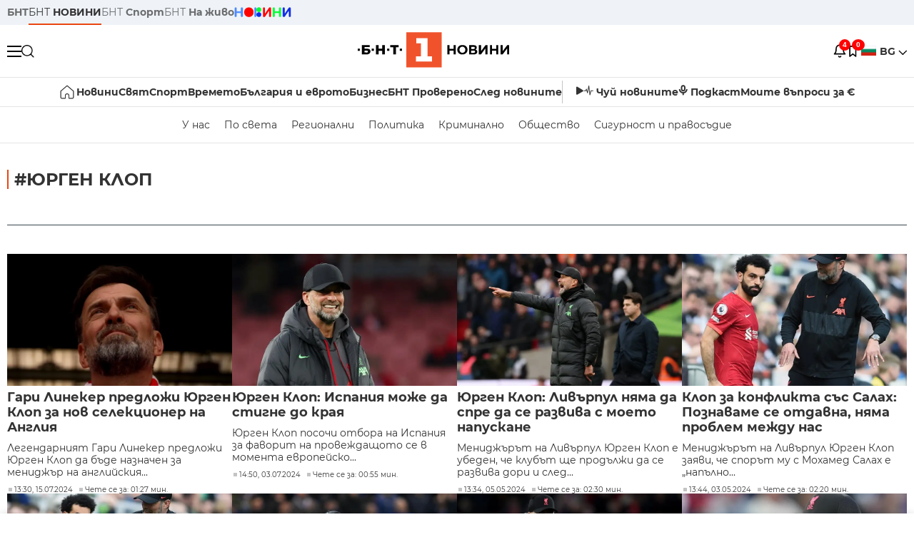

--- FILE ---
content_type: text/html; charset=UTF-8
request_url: https://bntnews.bg/yurgen-klop-4932tag.html
body_size: 15690
content:
<!DOCTYPE html>
<html lang="bg">

    <meta charset="utf-8">
<meta http-equiv="X-UA-Compatible" content="IE=edge,chrome=1">

<title>юрген клоп - По света и у нас - БНТ Новини</title>
<meta content="юрген клоп" name="description">
<meta content="юрген клоп - По света и у нас - БНТ Новини" property="og:title">
<meta content="юрген клоп" property="og:description">
<meta property="fb:app_id" content="136396243365731">

    <link rel="canonical" href="https://bntnews.bg/yurgen-klop-4932tag.html" />
    <meta content="https://bntnews.bg/yurgen-klop-4932tag.html" property="og:url">


<meta name="twitter:card" content="summary">
<meta name="twitter:site" content="bntnews.bg">
<meta name="twitter:title" content="юрген клоп - По света и у нас - БНТ Новини">
<meta name="twitter:description" content="юрген клоп">

    <meta name="robots" content="index, follow">


    <link rel="next" href="https://bntnews.bg/yurgen-klop-4932tag.html?page=2" />


<meta name="viewport" content="width=device-width, height=device-height, initial-scale=1.0, user-scalable=0, minimum-scale=1.0, maximum-scale=1.0">



    <script type="application/ld+json">
        {
            "@context": "https://schema.org",
            "@type": "WebSite",
            "name":"БНТ Новини",
            "url": "https://bntnews.bg"
        }
    </script>




<style type="text/css">

   @font-face{font-family:Montserrat;font-style:normal;font-display: swap; font-weight:300;src:url(/box/css/fonts/montserrat-v14-latin_cyrillic-ext_cyrillic-300.eot);src:local('Montserrat Light'),local('Montserrat-Light'),url(/box/css/fonts/montserrat-v14-latin_cyrillic-ext_cyrillic-300.eot?#iefix) format('embedded-opentype'),url(/box/css/fonts/montserrat-v14-latin_cyrillic-ext_cyrillic-300.woff2) format('woff2'),url(/box/css/fonts/montserrat-v14-latin_cyrillic-ext_cyrillic-300.woff) format('woff'),url(/box/css/fonts/montserrat-v14-latin_cyrillic-ext_cyrillic-300.ttf) format('truetype'),url(/box/css/fonts/montserrat-v14-latin_cyrillic-ext_cyrillic-300.svg#Montserrat) format('svg')}@font-face{font-family:Montserrat;font-display: swap; font-style:normal;font-weight:400;src:url(/box/css/fonts/montserrat-v14-latin_cyrillic-ext_cyrillic-regular.eot);src:local('Montserrat Regular'),local('Montserrat-Regular'),url(/box/css/fonts/montserrat-v14-latin_cyrillic-ext_cyrillic-regular.eot?#iefix) format('embedded-opentype'),url(/box/css/fonts/montserrat-v14-latin_cyrillic-ext_cyrillic-regular.woff2) format('woff2'),url(/box/css/fonts/montserrat-v14-latin_cyrillic-ext_cyrillic-regular.woff) format('woff'),url(/box/css/fonts/montserrat-v14-latin_cyrillic-ext_cyrillic-regular.ttf) format('truetype'),url(/box/css/fonts/montserrat-v14-latin_cyrillic-ext_cyrillic-regular.svg#Montserrat) format('svg')}@font-face{font-family:Montserrat;font-display: swap; font-style:normal;font-weight:500;src:url(/box/css/fonts/montserrat-v14-latin_cyrillic-ext_cyrillic-500.eot);src:local('Montserrat Medium'),local('Montserrat-Medium'),url(/box/css/fonts/montserrat-v14-latin_cyrillic-ext_cyrillic-500.eot?#iefix) format('embedded-opentype'),url(/box/css/fonts/montserrat-v14-latin_cyrillic-ext_cyrillic-500.woff2) format('woff2'),url(/box/css/fonts/montserrat-v14-latin_cyrillic-ext_cyrillic-500.woff) format('woff'),url(/box/css/fonts/montserrat-v14-latin_cyrillic-ext_cyrillic-500.ttf) format('truetype'),url(/box/css/fonts/montserrat-v14-latin_cyrillic-ext_cyrillic-500.svg#Montserrat) format('svg')}@font-face{font-family:Montserrat;font-display: swap; font-style:normal;font-weight:700;src:url(/box/css/fonts/montserrat-v14-latin_cyrillic-ext_cyrillic-700.eot);src:local('Montserrat Bold'),local('Montserrat-Bold'),url(/box/css/fonts/montserrat-v14-latin_cyrillic-ext_cyrillic-700.eot?#iefix) format('embedded-opentype'),url(/box/css/fonts/montserrat-v14-latin_cyrillic-ext_cyrillic-700.woff2) format('woff2'),url(/box/css/fonts/montserrat-v14-latin_cyrillic-ext_cyrillic-700.woff) format('woff'),url(/box/css/fonts/montserrat-v14-latin_cyrillic-ext_cyrillic-700.ttf) format('truetype'),url(/box/css/fonts/montserrat-v14-latin_cyrillic-ext_cyrillic-700.svg#Montserrat) format('svg')}

</style>

<link rel="stylesheet" type='text/css' href="/box2/css//normalize.css">
<link rel="stylesheet" type='text/css' href="/box2/css//flex.css?b=1538">
<link rel="stylesheet" type='text/css' href="/box2/css//app.css?b=1538">
<link rel="stylesheet" type='text/css' href="/box2/css//app-new.css?b=1538">
<link rel="stylesheet" type='text/css' href="/box2/css//mobile.css?b=1538">
<script src="/box2/js//jquery-3.6.1.min.js"></script>

<link rel="shortcut icon" href="/favicon.ico" type="image/x-icon">
<link rel="icon" href="/favicon.ico" type="image/x-icon">
<link rel="apple-touch-icon" sizes="57x57" href="/box/img//fav/apple-icon-57x57.png">
<link rel="apple-touch-icon" sizes="60x60" href="/box/img//fav/apple-icon-60x60.png">
<link rel="apple-touch-icon" sizes="72x72" href="/box/img//fav/apple-icon-72x72.png">
<link rel="apple-touch-icon" sizes="76x76" href="/box/img//fav/apple-icon-76x76.png">
<link rel="apple-touch-icon" sizes="114x114" href="/box/img//fav/apple-icon-114x114.png">
<link rel="apple-touch-icon" sizes="120x120" href="/box/img//fav/apple-icon-120x120.png">
<link rel="apple-touch-icon" sizes="144x144" href="/box/img//fav/apple-icon-144x144.png">
<link rel="apple-touch-icon" sizes="152x152" href="/box/img//fav/apple-icon-152x152.png">
<link rel="apple-touch-icon" sizes="180x180" href="/box/img//fav/apple-icon-180x180.png">
<link rel="icon" type="image/png" sizes="192x192"  href="/box/img//fav/android-icon-192x192.png">
<link rel="icon" type="image/png" sizes="32x32" href="/box/img//fav/favicon-32x32.png">
<link rel="icon" type="image/png" sizes="96x96" href="/box/img//fav/favicon-96x96.png">
<link rel="icon" type="image/png" sizes="16x16" href="/box/img//fav/favicon-16x16.png">
<link rel="manifest" href="/box/img//fav/manifest.json">
<meta name="msapplication-TileImage" content="/ms-icon-144x144.png">
<meta name="facebook-domain-verification" content="e5jyuibgow43w4jcikwb0j66f9w398" />

    <!-- Google Tag Manager  header-->
<script>(function(w,d,s,l,i){w[l]=w[l]||[];w[l].push({'gtm.start':
new Date().getTime(),event:'gtm.js'});var f=d.getElementsByTagName(s)[0],
j=d.createElement(s),dl=l!='dataLayer'?'&l='+l:'';j.async=true;j.src=
'https://www.googletagmanager.com/gtm.js?id='+i+dl;f.parentNode.insertBefore(j,f);
})(window,document,'script','dataLayer','GTM-T68FD57');</script>
<!-- End Google Tag Manager -->

               <script async src="https://securepubads.g.doubleclick.net/tag/js/gpt.js"></script>
     <script>
     
            window.googletag = window.googletag || {cmd: []};
            googletag.cmd.push(function() {

            googletag.defineSlot('/21827094253/News.BNT.bg/news_bnt_inside_page_btf', [[1, 1], [300, 600], [160, 600], [300, 250], [250, 250]], 'div-gpt-ad-1580289678346-0').addService(googletag.pubads());
            googletag.defineSlot('/21827094253/News.BNT.bg/native_ad_newsbnt', [1, 1], 'div-gpt-ad-1591698732258-0').addService(googletag.pubads());
            googletag.defineSlot('/21827094253/News.BNT.bg/news_bnt_page_richmedia', [1, 1], 'div-gpt-ad-1580294573024-0').addService(googletag.pubads());

            var lb = googletag.sizeMapping().
            addSize([1024, 0], [[1,1],[970, 250], [970, 66], [980, 120], [728, 90]]). //desktop
            addSize([320, 0], [[1,1],[360, 100],[320, 100]]).
            addSize([0, 0], [1, 1]). //other
            build();

            var rect = googletag.sizeMapping().
            addSize([1024, 0], [[1,1], [300,600],[300,250], [336,280], [250,250], [160,600]]). //desktop
            addSize([320, 0], [[1,1], [300,250], [336,280], [250,250]]).
            addSize([0, 0], [1, 1]). //other
            build();

            var gptAdSlots = [];

            gptAdSlots[0] = googletag.defineSlot('/21827094253/News.BNT.bg/news_bnt_inside_page_leaderboard_atf', [[1, 1], [970, 250], [750, 100], [980, 120], [960, 90], [728, 90], [980, 90], [320, 50],  [930, 180], [970, 90], [300, 50], [750, 200], [970, 66], [320, 100], [750, 300], [950, 90]], 'div-gpt-ad-1580289379931-0').
            defineSizeMapping(lb).
            setCollapseEmptyDiv(true).
            addService(googletag.pubads());
            googletag.enableServices();

            gptAdSlots[1] = googletag.defineSlot('/21827094253/News.BNT.bg/news_bnt_inside_page_atf', [[300, 600], [160, 600], [1, 1], [250, 250], [336, 280], [300, 250]], 'div-gpt-ad-1617786055977-0').
            defineSizeMapping(rect).
            setCollapseEmptyDiv(true).
            addService(googletag.pubads());
            googletag.enableServices();

            googletag.pubads().enableSingleRequest();
            googletag.pubads().setCentering(true);
            googletag.pubads().collapseEmptyDivs();
            googletag.pubads().setTargeting('page', 'insidepage');

              
            googletag.enableServices();

  });
     
     </script>
    
    
    <!-- Google tag (gtag.js) -->
    <script async src="https://www.googletagmanager.com/gtag/js?id=G-V1VRKR2BY0"></script>
    <script>
      window.dataLayer = window.dataLayer || [];
      function gtag(){dataLayer.push(arguments);}
      gtag('js', new Date());

      gtag('config', 'G-V1VRKR2BY0');
    </script>
    



    
    
                    <script src="https://cdn.onesignal.com/sdks/OneSignalSDK.js" async></script>
        <script>
            // Configure OneSignal before loading the initialization script
            window.oneSignalConfig = {
                isApp: false,
                isBrowser: true,
                browserId: null,
                notificationDevice: null,
                allowBrowserNoty: true,
                unsubscribe: false,
                myActive: false,
                reloaded: false            };
        </script>
        <script src="/box2/js/onesignal-init.js?p=1538"></script>
            

<script src="/box2/js/favorites.js?p=1538"></script>
<script src="/box2/js/react.js?p=1538"></script>

    <body>

        <div class="dim"></div>
<header>
    <div class="header-top-nd">
        <div class="container clearfix">
            <div class="header-top-nd-wrap">
                <div class="top-links-scroll">
                    <div class="left-links">
                        <a class="bold" href="https://bnt.bg/" title="БНТ" >БНТ</a>
                        <a class="active" href="https://bntnews.bg/" title="БНТ НОВИНИ" >БНТ <span class="bold">НОВИНИ</span></a>
                        <a href="https://bntnews.bg/sport" title="БНТ Спорт" >БНТ <span class="bold">Спорт</span></a>
                        <a href="https://tv.bnt.bg/" title="БНТ На живо">БНТ <span class="bold">На живо</span></a>
                                                <a href="https://bntnews.bg/kids" class="no-before kids-banner-desktop " style="opacity:1;">
                            <img src="/box2/img/kids.png" style="margin-top:10px;height:14px;opacity:1;" alt="бнт деца">
                        </a>
                        <style>
                        .kids-banner-mobile {
                          display: none;
                        }
                        @media screen and (max-width: 640px) {
                             .kids-banner-desktop {
                               display: none;
                             }
                             .kids-banner-mobile {
                               display: block;
                             }
                        }
                        </style>
                                                                                            </div>
                </div>
                <div class="right-links">
                                        <div class="langeauge-wrap-nd pointer for-mobile">
                                                    <img src="/box2/img/bg.png" class="bg-lng-icon" style="width:21px;float:left;margin-right:5px;">
                            <a href="javascript:void(0);" class="bold">BG <img class="bg-lng-icon" src="/box2/img/down.png"></a>
                        
                        <ul class="language">
                                                        <li style="height:50px;line-height:50px;">
                                <img src="/box2/img/en.jpg" style="width:21px;float:left;margin-top:18px;margin-right:5px;">
                                <a href="https://bntnews.bg/en">ENG</a>
                            </li>
                            
                            
                            <li style="height:50px;line-height:50px;">
                                <img src="/box2/img/tr.png" style="width:21px;float:left;margin-top:18px;margin-right:5px;">
                                <a href="https://bnt.bg/tr" target="_blank">TR</a>
                            </li>
                        </ul>
                    </div>
                </div>
            </div>
        </div>
    </div><!-- End header top -->

    <div class="header-middle-nd">
        <div class="container d-flex justify-content-between">
            <div class="middle-content-nd">
                <div class="left-part-nd">
                    <div class="menu-nd">
                        <button class="hamburger-btn menu-icon-nd" id="hamburger">
                          <span class="line"></span>
                          <span class="line"></span>
                          <span class="line"></span>
                        </button>
                    </div>
                    <button id="search-button" class="search left pointer"><img src="/box2/img/new-search-btn.png" width="18" height="18" alt=""></button>
                    <div class="search-clone none">&nbsp;</div>
                </div>
                <div class="middle-part-nd">
                    <a href="https://bntnews.bg/" class="logo-nd">
                        <img src="/box2/img/logo-bnt-new.svg">
                    </a>
                </div>
                <div class="right-part-nd">
                    <a class="bell" id="bell-noty" href="javascript:void(0);">
                        <div class="notification-container">
                            <!-- Bell Icon SVG -->
                            <svg class="bell-icon" xmlns="http://www.w3.org/2000/svg" viewBox="0 0 24 24" fill="none" stroke="#000000" stroke-width="2" stroke-linecap="round" stroke-linejoin="round">
                                <path d="M18 8A6 6 0 0 0 6 8c0 7-3 9-3 9h18s-3-2-3-9"></path>
                                <path d="M13.73 21a2 2 0 0 1-3.46 0"></path>
                            </svg>

                            <!-- X Icon SVG (thin) -->
                            <svg class="x-icon" xmlns="http://www.w3.org/2000/svg" viewBox="0 0 24 24" fill="none" stroke="#000000" stroke-width="1" stroke-linecap="round" stroke-linejoin="round">
                                <line x1="19" y1="5" x2="5" y2="19"></line>
                                <line x1="5" y1="5" x2="19" y2="19"></line>
                            </svg>

                            <!-- Notification Badge with Count -->
                            <div class="notification-badge">4</div>
                        </div>
                    </a>



                    <a class="marks" id="bookmark-noty" href="javascript:void(0);">
                        <div id="fv-bookmark-noty" class="bookmark-container">
                            <!-- Bookmark Icon SVG -->
                            <svg class="bookmark-icon" xmlns="http://www.w3.org/2000/svg" viewBox="0 0 24 24" fill="none" stroke="#000000" stroke-width="2" stroke-linecap="round" stroke-linejoin="round">
                                <path d="M5 4 V21 L10 17 L15 21 V4 Z"></path>
                            </svg>

                            <!-- X Icon SVG (thin) -->
                            <svg class="x-icon" xmlns="http://www.w3.org/2000/svg" viewBox="0 0 24 24" fill="none" stroke="#000000" stroke-width="1" stroke-linecap="round" stroke-linejoin="round">
                                <line x1="19" y1="5" x2="5" y2="19"></line>
                                <line x1="5" y1="5" x2="19" y2="19"></line>
                            </svg>

                            <!-- Optional: Notification Badge with Count -->
                            <div class="notification-badge fv-notification-badge"></div>
                        </div>
                    </a>

                                        <div class="langeauge-wrap-nd pointer for-desktop">
                                                    <img src="/box2/img/bg.png" style="width:21px;float:left;margin-right:5px;">
                            <a href="javascript:void(0);" class="bold">BG <img src="/box2/img/down.png"></a>
                        
                        <ul class="language">
                                                        <li style="height:50px;line-height:50px;">
                                <img src="/box2/img/en.jpg" style="width:21px;float:left;margin-top:18px;margin-right:5px;">
                                <a href="https://bntnews.bg/en">ENG</a>
                            </li>
                            
                            
                            <li style="height:50px;line-height:50px;">
                                <img src="/box2/img/tr.png" style="width:21px;float:left;margin-top:18px;margin-right:5px;">
                                <a href="https://bnt.bg/tr" target="_blank">TR</a>
                            </li>
                        </ul>
                    </div>
                </div>

            </div><!-- End container -->

        </div>

        
    </div><!-- End header middle -->

    <div class="header-bottom-nd">
    <div class="container clearfix">
      <div class="scroll-mobile">
          <div class="top-nav-nd">
                            
                                          <a href="https://bntnews.bg" title="Начало" class="nav-link-nd flex justify-center align-center" style="display:flex;">
                            <img src="/box2/img/home.svg" style="margin-right:3px;" width="20" alt="Начало">
                        </a>
                  
                                
                                        <a href="https://bntnews.bg" title="Новини" class="nav-link-nd">Новини</a>
                  
                                
                                        <a href="https://bntnews.bg/bg/c/po-sveta" title="Свят" class="nav-link-nd">Свят</a>
                  
                                
                                        <a href="https://bntnews.bg/sport" title="Спорт" class="nav-link-nd">Спорт</a>
                  
                                        <a href="https://bntnews.bg/kids" title="Спорт" class="nav-link-nd kids-banner-mobile ">
                          <img src="/box2/img/kids.png" style="margin-top:10px;height:12px;opacity:1;" alt="бнт деца">
                      </a>
                                
                                        <a href="https://bntnews.bg/vremeto-141cat.html" title="Времето" class="nav-link-nd">Времето</a>
                  
                                
                                        <a href="https://bntnews.bg/balgariya-i-evroto-450cat.html" title="България и еврото" class="nav-link-nd">България и еврото</a>
                  
                                
                                        <a href="https://bntnews.bg/ikonomika-435cat.html" title="Бизнес" class="nav-link-nd">Бизнес</a>
                  
                                
                                        <a href="https://bntnews.bg/provereno" title="БНТ Проверено" class="nav-link-nd">БНТ Проверено</a>
                  
                                
                                        <a href="https://bntnews.bg/bg/c/sled-novinite" title="След новините" class="nav-link-nd">След новините</a>
                  
                                
                                <a href="https://bntnews.bg/listen" class="nav-link-nd listen"><img src="/box2/img/listen.svg">Чуй новините</a>
              
              <a href="https://www.youtube.com/@BNT1/podcasts" target="_blank" class="nav-link-nd podkast"><img src="/box2/img/podcast.svg">Подкаст</a>

              <a href="https://bntnews.bg/me/euro" class="nav-link-nd podkast">Моите въпроси за €</a>
          </div>
      </div>
    </div>
</div><!-- End header bottom -->
<div class="header-nav-nd" style="">
    <div class="container clearfix">
        <div class="scroll-mobile">
          <div class="bottom-nav-nd">
                                                                                <a href="https://bntnews.bg/bg/c/bulgaria" title="У нас" class="bott-nav-nd">У нас</a>
                                                                                        <a href="https://bntnews.bg/bg/c/po-sveta" title="По света" class="bott-nav-nd">По света</a>
                                                                                        <a href="https://bntnews.bg/bg/z" title="Регионални" class="bott-nav-nd">Регионални</a>
                                                                                        <a href="https://bntnews.bg/bg/c/bgpolitika" title="Политика" class="bott-nav-nd">Политика</a>
                                                                                        <a href="https://bntnews.bg/kriminalno-121cat.html" title="Криминално" class="bott-nav-nd">Криминално</a>
                                                                                        <a href="https://bntnews.bg/bg/c/obshtestvo-15" title="Общество" class="bott-nav-nd">Общество</a>
                                                                                        <a href="https://bntnews.bg/bg/c/bgsigurnost" title="Сигурност и правосъдие" class="bott-nav-nd">Сигурност и правосъдие</a>
                                                                </div>
        </div>
    </div>
</div>


    <div class="mobile-nav">
    <div class="main-nav">

        <div class="left flex items-center w100">
            <div class="search-wrap flex-1 left">
                <form action="https://bntnews.bg/search" method="get">
                   <input id="search_input" type="text" name="q" />
                   <button type="submit"><img src="/box2/img/search_w.svg" width="16" alt=""></button>
                </form>
            </div>

        </div>

        <div class="nav-links-holder">
            <a href="https://bntnews.bg/" title="начало"><img src="/box2/img/home.svg" style="margin-right:10px;" width="20" alt=""> начало</a>
                                                                                                                            <a href="https://bntnews.bg" title="Новини" class="nav-link-nd">Новини</a>
                                                                                                                                <a href="https://bntnews.bg/bg/c/po-sveta" title="Свят" class="nav-link-nd">Свят</a>
                                                                                                                                <a href="https://bntnews.bg/sport" title="Спорт" class="nav-link-nd">Спорт</a>
                                                                <a href="https://bntnews.bg/kids" title="Спорт" class="nav-link-nd ">
                            <img src="/box2/img/kids.png" style="margin-top:10px;height:12px;opacity:1;" alt="бнт деца">
                        </a>
                                                                                                            <a href="https://bntnews.bg/vremeto-141cat.html" title="Времето" class="nav-link-nd">Времето</a>
                                                                                                                                <a href="https://bntnews.bg/balgariya-i-evroto-450cat.html" title="България и еврото" class="nav-link-nd">България и еврото</a>
                                                                                                                                <a href="https://bntnews.bg/ikonomika-435cat.html" title="Бизнес" class="nav-link-nd">Бизнес</a>
                                                                                                                                <a href="https://bntnews.bg/provereno" title="БНТ Проверено" class="nav-link-nd">БНТ Проверено</a>
                                                                                                                                <a href="https://bntnews.bg/bg/c/sled-novinite" title="След новините" class="nav-link-nd">След новините</a>
                                                                                                                    <a href="https://bntnews.bg/bg/c/bulgaria" title="У нас" class="nav-link-nd">У нас</a>
                                                                <a href="https://bntnews.bg/bg/c/po-sveta" title="По света" class="nav-link-nd">По света</a>
                                                                <a href="https://bntnews.bg/bg/z" title="Регионални" class="nav-link-nd">Регионални</a>
                                                                <a href="https://bntnews.bg/bg/c/bgpolitika" title="Политика" class="nav-link-nd">Политика</a>
                                                                <a href="https://bntnews.bg/kriminalno-121cat.html" title="Криминално" class="nav-link-nd">Криминално</a>
                                                                <a href="https://bntnews.bg/bg/c/obshtestvo-15" title="Общество" class="nav-link-nd">Общество</a>
                                                                <a href="https://bntnews.bg/bg/c/bgsigurnost" title="Сигурност и правосъдие" class="nav-link-nd">Сигурност и правосъдие</a>
                                        <a href="https://bntnews.bg/listen" class="" title="Чуй новините"><img src="/box2/img/listen.svg" style="margin-right:10px;" width="24" alt=""> Чуй новините</a>
            <a href="https://www.youtube.com/@BNT1/podcasts" target="_blank" title="Подкаст"><img src="/box2/img/podcast.svg" style="margin-right:10px;" width="18" alt=""> Подкаст</a>
        </div><!-- End nav links holder -->

    </div><!-- End main nav -->

    
</div><!-- End mobile nav -->


    <div class="noty-nav">
        <div class="flex" style="margin-bottom:30px;">
            <h2 class="section-title flex-1 left w100" style="width:auto;">
                <span>
                    ИЗВЕСТИЯ
                </span>
            </h2>

            <a href="https://bntnews.bg/personal" class="more-button flex flex-1 items-center justify-center" style="background: #f0532c;padding-left:0px;min-width: 130px;margin-bottom:0px;max-width: 180px;text-transform: uppercase;height: 30px;line-height: 30px;">
                <span style="max-width:15px;margin-top:10px;margin-right:10px;">
                    <!-- Bell Icon SVG -->
                    <svg class="bell-icon-small" xmlns="http://www.w3.org/2000/svg" viewBox="0 0 24 24" fill="none" stroke="#ffffff" stroke-width="2" stroke-linecap="round" stroke-linejoin="round">
                        <path d="M18 8A6 6 0 0 0 6 8c0 7-3 9-3 9h18s-3-2-3-9"></path>
                        <path d="M13.73 21a2 2 0 0 1-3.46 0"></path>
                    </svg>

                </span>
                <span>
                    Моите новини
                </span>
            </a>
                    </div>

        <div class="news-boxes">
                            <div class="news-box-nd">
                    <a href="https://bntnews.bg/news/ep-reshi-da-poiska-stanovishte-ot-sada-na-es-za-targovskoto-sporazumenie-merkosur-1375127news.html" class="img-nd"><img src="https://bntnews.bg/f/news/b/1375/f19d5928613456ebbc9815f627fb7816.webp"></a>
                    <div class="txt-nd">
                        <a href="https://bntnews.bg/news/ep-reshi-da-poiska-stanovishte-ot-sada-na-es-za-targovskoto-sporazumenie-merkosur-1375127news.html" class="title-nd">ЕП реши да поиска становище от Съда на ЕС за търговското...</a>
                        <div class="stats-wrap">
                            <div style="" class="news-stat  left w100 stats-wrap " onclick="window.location.href='https://bntnews.bg/news/ep-reshi-da-poiska-stanovishte-ot-sada-na-es-za-targovskoto-sporazumenie-merkosur-1375127news.html'">
        <time class="news-time stats" onclick="window.location.href='https://bntnews.bg/news/ep-reshi-da-poiska-stanovishte-ot-sada-na-es-za-targovskoto-sporazumenie-merkosur-1375127news.html'">
        14:09, 21.01.2026
            </time>
    
    
            <div class="read-time stats" onclick="window.location.href='https://bntnews.bg/news/ep-reshi-da-poiska-stanovishte-ot-sada-na-es-za-targovskoto-sporazumenie-merkosur-1375127news.html'">
            Чете се за: 00:37 мин.
        </div>
    
                </div>
                        </div>
                    </div>
                </div>
                            <div class="news-box-nd">
                    <a href="https://bntnews.bg/news/prezidentat-rumen-radev-poluchi-pokana-ot-amerikanskiya-prezident-donald-tramp-da-bade-predstavitel-na-balgariya-v-saveta-z-1375122news.html" class="img-nd"><img src="https://bntnews.bg/f/news/b/1375/bb9c4218c843c53c666c9f4373d50bcb.webp"></a>
                    <div class="txt-nd">
                        <a href="https://bntnews.bg/news/prezidentat-rumen-radev-poluchi-pokana-ot-amerikanskiya-prezident-donald-tramp-da-bade-predstavitel-na-balgariya-v-saveta-z-1375122news.html" class="title-nd">Президентът Румен Радев получи покана от американския...</a>
                        <div class="stats-wrap">
                            <div style="" class="news-stat  left w100 stats-wrap " onclick="window.location.href='https://bntnews.bg/news/prezidentat-rumen-radev-poluchi-pokana-ot-amerikanskiya-prezident-donald-tramp-da-bade-predstavitel-na-balgariya-v-saveta-z-1375122news.html'">
        <time class="news-time stats" onclick="window.location.href='https://bntnews.bg/news/prezidentat-rumen-radev-poluchi-pokana-ot-amerikanskiya-prezident-donald-tramp-da-bade-predstavitel-na-balgariya-v-saveta-z-1375122news.html'">
        13:35, 21.01.2026
            </time>
    
    
            <div class="read-time stats" onclick="window.location.href='https://bntnews.bg/news/prezidentat-rumen-radev-poluchi-pokana-ot-amerikanskiya-prezident-donald-tramp-da-bade-predstavitel-na-balgariya-v-saveta-z-1375122news.html'">
            Чете се за: 02:00 мин.
        </div>
    
                </div>
                        </div>
                    </div>
                </div>
                            <div class="news-box-nd">
                    <a href="https://bntnews.bg/news/ks-shte-gleda-deloto-za-ostavkata-na-prezidenta-rumen-radev-v-petak-1375117news.html" class="img-nd"><img src="https://bntnews.bg/f/news/b/1375/42feec0a4a268a0c764cbb1525d775f4.webp"></a>
                    <div class="txt-nd">
                        <a href="https://bntnews.bg/news/ks-shte-gleda-deloto-za-ostavkata-na-prezidenta-rumen-radev-v-petak-1375117news.html" class="title-nd">КС ще гледа делото за оставката на президента Румен Радев...</a>
                        <div class="stats-wrap">
                            <div style="" class="news-stat  left w100 stats-wrap " onclick="window.location.href='https://bntnews.bg/news/ks-shte-gleda-deloto-za-ostavkata-na-prezidenta-rumen-radev-v-petak-1375117news.html'">
        <time class="news-time stats" onclick="window.location.href='https://bntnews.bg/news/ks-shte-gleda-deloto-za-ostavkata-na-prezidenta-rumen-radev-v-petak-1375117news.html'">
        13:08, 21.01.2026
            </time>
    
    
            <div class="read-time stats" onclick="window.location.href='https://bntnews.bg/news/ks-shte-gleda-deloto-za-ostavkata-na-prezidenta-rumen-radev-v-petak-1375117news.html'">
            Чете се за: 00:27 мин.
        </div>
    
                </div>
                        </div>
                    </div>
                </div>
                            <div class="news-box-nd">
                    <a href="https://bntnews.bg/news/na-parvo-chetene-parlamentat-prie-kpk-da-bade-zakrita-1375108news.html" class="img-nd"><img src="https://bntnews.bg/f/news/b/1375/81ce579b32d9e2d20bc453ba2a940af5.JPG"></a>
                    <div class="txt-nd">
                        <a href="https://bntnews.bg/news/na-parvo-chetene-parlamentat-prie-kpk-da-bade-zakrita-1375108news.html" class="title-nd">На първо четене: Парламентът прие КПК да бъде закрита</a>
                        <div class="stats-wrap">
                            <div style="" class="news-stat  left w100 stats-wrap " onclick="window.location.href='https://bntnews.bg/news/na-parvo-chetene-parlamentat-prie-kpk-da-bade-zakrita-1375108news.html'">
        <time class="news-time stats" onclick="window.location.href='https://bntnews.bg/news/na-parvo-chetene-parlamentat-prie-kpk-da-bade-zakrita-1375108news.html'">
        11:31, 21.01.2026
                    (обновена)
            </time>
    
    
            <div class="read-time stats" onclick="window.location.href='https://bntnews.bg/news/na-parvo-chetene-parlamentat-prie-kpk-da-bade-zakrita-1375108news.html'">
            Чете се за: 04:12 мин.
        </div>
    
                </div>
                        </div>
                    </div>
                </div>
                    </div><!-- End news boxes holder -->
    </div><!-- End noty nav -->

    <div id="fv-favorites-modal" class="bookmark-nav">
        <h2 class="section-title left w100" style="margin-bottom:30px;">
            <span>
                ЗАПАЗЕНИ
            </span>
        </h2>
        <div class="news-boxes fv-favorites-modal-body">

        </div><!-- End news boxes holder -->
    </div><!-- End noty nav -->


</header>
<!-- End Header -->

<script type="text/javascript">
$(document).ready(function() {
  var headerMiddle = $('.header-middle-nd');
  var headerMiddleHeight = headerMiddle.outerHeight();
  var headerMiddleOffset = headerMiddle.offset().top;
  if($('.non-sticky-back-button')[0]) {
      var backOffset = $('.non-sticky-back-button').offset().top;
  }
  else {
      var backOffset = 0;
  }
  var isSticky = false;
  var isStickyBack = false;
  var spacer = $('<div class="header-spacer"></div>').height(headerMiddleHeight);
  var mobileNav = $('.mobile-nav');
  var notyNav = $('.noty-nav');
  var bookmarkNav = $('.bookmark-nav');

  function adjustMobileNav() {
    // Use getBoundingClientRect for most accurate position calculation
    var headerRect = headerMiddle[0].getBoundingClientRect();
    var headerBottom = Math.ceil(headerRect.bottom);

    mobileNav.css({
      'top': headerBottom + 'px',
      'height': 'calc(100vh - ' + headerBottom + 'px)'
    });

    notyNav.css({
      'top': headerBottom + 'px',
      'height': 'calc(100vh - ' + headerBottom + 'px)'
    });

    bookmarkNav.css({
      'top': headerBottom + 'px',
      'height': 'calc(100vh - ' + headerBottom + 'px)'
    });
  }

  function handleScroll() {
    var scrollPosition = $(window).scrollTop();

    if (scrollPosition > backOffset && !isStickyBack && $('.non-sticky-back-button')[0]) {
        $(".sticky-back-button").show();
        isStickyBack = true;
    }
    else if (scrollPosition <= backOffset && isStickyBack && $('.non-sticky-back-button')[0]) {
        $(".sticky-back-button").hide();
        isStickyBack = false;
    }

    if (scrollPosition > (headerMiddleOffset + 50) && !isSticky) {
      headerMiddle.after(spacer);

      headerMiddle.css({
        'position': 'fixed',
        'top': '0',
        'left': '0',
        'right': '0',
        'z-index': '1000',
        'box-shadow': '0 2px 5px rgba(0,0,0,0.1)'
      }).addClass('sticky-header');

      $('.logo-nd img').css('max-height', '29px');

      adjustMobileNav();
      isSticky = true;
    }
    else if (scrollPosition <= headerMiddleOffset && isSticky) {
      $('.header-spacer').remove();

      headerMiddle.css({
        'position': '',
        'top': '',
        'left': '',
        'right': '',
        'z-index': '',
        'box-shadow': ''
      }).removeClass('sticky-header');

      $('.logo-nd img').css('max-height', '');

      adjustMobileNav();
      isSticky = false;
    }
  }

  var ticking = false;
  $(window).on('scroll', function() {
    if (!ticking) {
      window.requestAnimationFrame(function() {
        handleScroll();
        ticking = false;
      });
      ticking = true;
    }
  });

  var resizeTimer;
  $(window).on('resize', function() {
    clearTimeout(resizeTimer);
    resizeTimer = setTimeout(function() {
      headerMiddleHeight = headerMiddle.outerHeight();
      headerMiddleOffset = isSticky ? spacer.offset().top : headerMiddle.offset().top;
      spacer.height(headerMiddleHeight);
      adjustMobileNav();
    }, 250);
  });

  handleScroll();
  adjustMobileNav();
});
</script>
<style>
.header-middle-nd {
  transition: box-shadow 0.3s ease;
  width: 100%;
  background: #fff;
}
.sticky-header {
  transition: box-shadow 0.3s ease;
}
.header-spacer {
  display: block;
}
</style>

        
        
        
        
        

  <main>
        <div class="container clearfix" style="">
        
<div class="left w100" style="margin-bottom:1px;">&nbsp;</div>
 
        <div class="all-news-wrap">
            <h2 class="section-title left w100" style="margin-bottom:30px;">
                <span>
                                            #юрген клоп
                                    </span>
            </h2>

            <div class="clear"></div>

            
            
            <div class="scroll-mobile">
                <div class="top-links">
                                    </div>
            </div>

            <div class="top-news-wrap d-flex listing-page">
                
                
                <div class="more-top-news d-flex flex-wrap">
                                                                        <div class="news-box-regular">
                                <a class="img-wrap left w100 relative" href="https://bntnews.bg/news/gari-lineker-predlozhi-yurgen-klop-za-nov-selekcioner-na-angliya-1285637news.html" title="Гари Линекер предложи Юрген Клоп за нов селекционер на Англия">
                                    <img class="img w100" src="https://bntnews.bg/f/news/b/1285/b8eb4278efd98319e0fb70541debdb1e.webp" alt="Гари Линекер предложи Юрген Клоп за нов селекционер на Англия">
                                                                    </a>
                                <div class="inner-holder">
                                    <a class="medium-title" href="https://bntnews.bg/news/gari-lineker-predlozhi-yurgen-klop-za-nov-selekcioner-na-angliya-1285637news.html" title="Гари Линекер предложи Юрген Клоп за нов селекционер на Англия">Гари Линекер предложи Юрген Клоп за нов селекционер на Англия</a>
                                    <div class="sub-title for-desktop"> Легендарният Гари Линекер предложи Юрген Клоп да бъде назначен за мениджър на английския...</div>
                                    <div class="stats-wrap">
                                        <div style="" class="news-stat  left w100 stats-wrap " onclick="window.location.href='https://bntnews.bg/news/gari-lineker-predlozhi-yurgen-klop-za-nov-selekcioner-na-angliya-1285637news.html'">
        <time class="news-time stats" onclick="window.location.href='https://bntnews.bg/news/gari-lineker-predlozhi-yurgen-klop-za-nov-selekcioner-na-angliya-1285637news.html'">
        13:30, 15.07.2024
            </time>
    
    
            <div class="read-time stats" onclick="window.location.href='https://bntnews.bg/news/gari-lineker-predlozhi-yurgen-klop-za-nov-selekcioner-na-angliya-1285637news.html'">
            Чете се за: 01:27 мин.
        </div>
    
                </div>
                                    </div>
                                </div>
                            </div>

                                                                                                                            <div class="news-box-regular">
                                <a class="img-wrap left w100 relative" href="https://bntnews.bg/news/yurgen-klop-ispaniya-mozhe-da-stigne-do-kraya-1284236news.html" title="Юрген Клоп: Испания може да стигне до края">
                                    <img class="img w100" src="https://bntnews.bg/f/news/b/1284/f16d120c24de14d2699386ed068c9b57.webp" alt="Юрген Клоп: Испания може да стигне до края">
                                                                    </a>
                                <div class="inner-holder">
                                    <a class="medium-title" href="https://bntnews.bg/news/yurgen-klop-ispaniya-mozhe-da-stigne-do-kraya-1284236news.html" title="Юрген Клоп: Испания може да стигне до края">Юрген Клоп: Испания може да стигне до края</a>
                                    <div class="sub-title for-desktop"> Юрген Клоп посочи отбора на Испания за фаворит на провеждащото се в момента европейско...</div>
                                    <div class="stats-wrap">
                                        <div style="" class="news-stat  left w100 stats-wrap " onclick="window.location.href='https://bntnews.bg/news/yurgen-klop-ispaniya-mozhe-da-stigne-do-kraya-1284236news.html'">
        <time class="news-time stats" onclick="window.location.href='https://bntnews.bg/news/yurgen-klop-ispaniya-mozhe-da-stigne-do-kraya-1284236news.html'">
        14:50, 03.07.2024
            </time>
    
    
            <div class="read-time stats" onclick="window.location.href='https://bntnews.bg/news/yurgen-klop-ispaniya-mozhe-da-stigne-do-kraya-1284236news.html'">
            Чете се за: 00:55 мин.
        </div>
    
                </div>
                                    </div>
                                </div>
                            </div>

                                                                                                                            <div class="news-box-regular">
                                <a class="img-wrap left w100 relative" href="https://bntnews.bg/news/yurgen-klop-livarpul-nyama-da-spre-da-se-razviva-s-moeto-napuskane-1277089news.html" title="Юрген Клоп: Ливърпул няма да спре да се развива с моето напускане">
                                    <img class="img w100" src="https://bntnews.bg/f/news/b/1277/e22f0bd8faeb4eaa9c1cd5c367a562d5.webp" alt="Юрген Клоп: Ливърпул няма да спре да се развива с моето напускане">
                                                                    </a>
                                <div class="inner-holder">
                                    <a class="medium-title" href="https://bntnews.bg/news/yurgen-klop-livarpul-nyama-da-spre-da-se-razviva-s-moeto-napuskane-1277089news.html" title="Юрген Клоп: Ливърпул няма да спре да се развива с моето напускане">Юрген Клоп: Ливърпул няма да спре да се развива с моето напускане</a>
                                    <div class="sub-title for-desktop"> Мениджърът на Ливърпул Юрген Клоп е убеден, че клубът ще продължи да се развива дори и след...</div>
                                    <div class="stats-wrap">
                                        <div style="" class="news-stat  left w100 stats-wrap " onclick="window.location.href='https://bntnews.bg/news/yurgen-klop-livarpul-nyama-da-spre-da-se-razviva-s-moeto-napuskane-1277089news.html'">
        <time class="news-time stats" onclick="window.location.href='https://bntnews.bg/news/yurgen-klop-livarpul-nyama-da-spre-da-se-razviva-s-moeto-napuskane-1277089news.html'">
        13:34, 05.05.2024
            </time>
    
    
            <div class="read-time stats" onclick="window.location.href='https://bntnews.bg/news/yurgen-klop-livarpul-nyama-da-spre-da-se-razviva-s-moeto-napuskane-1277089news.html'">
            Чете се за: 02:30 мин.
        </div>
    
                </div>
                                    </div>
                                </div>
                            </div>

                                                                                                                            <div class="news-box-regular">
                                <a class="img-wrap left w100 relative" href="https://bntnews.bg/news/klop-za-konflikta-sas-salah-poznavame-se-otdavna-nyama-problem-mezhdu-nas-1276900news.html" title="Клоп за конфликта със Салах: Познаваме се отдавна, няма проблем между нас">
                                    <img class="img w100" src="https://bntnews.bg/f/news/b/1276/de745e151fc482fca7e899ed6851f1ba.webp" alt="Клоп за конфликта със Салах: Познаваме се отдавна, няма проблем между нас">
                                                                    </a>
                                <div class="inner-holder">
                                    <a class="medium-title" href="https://bntnews.bg/news/klop-za-konflikta-sas-salah-poznavame-se-otdavna-nyama-problem-mezhdu-nas-1276900news.html" title="Клоп за конфликта със Салах: Познаваме се отдавна, няма проблем между нас">Клоп за конфликта със Салах: Познаваме се отдавна, няма проблем между нас</a>
                                    <div class="sub-title for-desktop"> Мениджърът на Ливърпул Юрген Клоп заяви, че спорът му с Мохамед Салах е &bdquo;напълно...</div>
                                    <div class="stats-wrap">
                                        <div style="" class="news-stat  left w100 stats-wrap " onclick="window.location.href='https://bntnews.bg/news/klop-za-konflikta-sas-salah-poznavame-se-otdavna-nyama-problem-mezhdu-nas-1276900news.html'">
        <time class="news-time stats" onclick="window.location.href='https://bntnews.bg/news/klop-za-konflikta-sas-salah-poznavame-se-otdavna-nyama-problem-mezhdu-nas-1276900news.html'">
        13:44, 03.05.2024
            </time>
    
    
            <div class="read-time stats" onclick="window.location.href='https://bntnews.bg/news/klop-za-konflikta-sas-salah-poznavame-se-otdavna-nyama-problem-mezhdu-nas-1276900news.html'">
            Чете се за: 02:20 мин.
        </div>
    
                </div>
                                    </div>
                                </div>
                            </div>

                                                                                                                            <div class="news-box-regular">
                                <a class="img-wrap left w100 relative" href="https://bntnews.bg/news/dvoen-udar-po-livarpul-salah-si-tragva-zaedno-s-klop-1275308news.html" title="Двоен удар по Ливърпул: Салах си тръгва заедно с Клоп">
                                    <img class="img w100" src="https://bntnews.bg/f/news/b/1275/640c5dc2eda799212ec10245fdf304f2.webp" alt="Двоен удар по Ливърпул: Салах си тръгва заедно с Клоп">
                                                                    </a>
                                <div class="inner-holder">
                                    <a class="medium-title" href="https://bntnews.bg/news/dvoen-udar-po-livarpul-salah-si-tragva-zaedno-s-klop-1275308news.html" title="Двоен удар по Ливърпул: Салах си тръгва заедно с Клоп">Двоен удар по Ливърпул: Салах си тръгва заедно с Клоп</a>
                                    <div class="sub-title for-desktop"> Нападателят на Ливърпул Мохамед Салах възнамерява да напусне английския клуб през летния...</div>
                                    <div class="stats-wrap">
                                        <div style="" class="news-stat  left w100 stats-wrap " onclick="window.location.href='https://bntnews.bg/news/dvoen-udar-po-livarpul-salah-si-tragva-zaedno-s-klop-1275308news.html'">
        <time class="news-time stats" onclick="window.location.href='https://bntnews.bg/news/dvoen-udar-po-livarpul-salah-si-tragva-zaedno-s-klop-1275308news.html'">
        13:36, 20.04.2024
            </time>
    
    
            <div class="read-time stats" onclick="window.location.href='https://bntnews.bg/news/dvoen-udar-po-livarpul-salah-si-tragva-zaedno-s-klop-1275308news.html'">
            Чете се за: 01:00 мин.
        </div>
    
                </div>
                                    </div>
                                </div>
                            </div>

                                                                                                                            <div class="news-box-regular">
                                <a class="img-wrap left w100 relative" href="https://bntnews.bg/news/yurgen-klop-chuvstvata-sa-smeseni-atalanta-zasluzhavashe-da-prodalzhi-napred-1275143news.html" title="Юрген Клоп: Чувствата са смесени, Аталанта заслужаваше да продължи напред">
                                    <img class="img w100" src="https://bntnews.bg/f/news/b/1275/ab4e51e5dd61ced6b47b74d1833d1e88.webp" alt="Юрген Клоп: Чувствата са смесени, Аталанта заслужаваше да продължи напред">
                                                                    </a>
                                <div class="inner-holder">
                                    <a class="medium-title" href="https://bntnews.bg/news/yurgen-klop-chuvstvata-sa-smeseni-atalanta-zasluzhavashe-da-prodalzhi-napred-1275143news.html" title="Юрген Клоп: Чувствата са смесени, Аталанта заслужаваше да продължи напред">Юрген Клоп: Чувствата са смесени, Аталанта заслужаваше да продължи напред</a>
                                    <div class="sub-title for-desktop"> Треньорът на Ливърпул Юрген Клоп призна, че е останал доволен от видяното в мача реванш между...</div>
                                    <div class="stats-wrap">
                                        <div style="" class="news-stat  left w100 stats-wrap " onclick="window.location.href='https://bntnews.bg/news/yurgen-klop-chuvstvata-sa-smeseni-atalanta-zasluzhavashe-da-prodalzhi-napred-1275143news.html'">
        <time class="news-time stats" onclick="window.location.href='https://bntnews.bg/news/yurgen-klop-chuvstvata-sa-smeseni-atalanta-zasluzhavashe-da-prodalzhi-napred-1275143news.html'">
        09:42, 19.04.2024
            </time>
    
    
            <div class="read-time stats" onclick="window.location.href='https://bntnews.bg/news/yurgen-klop-chuvstvata-sa-smeseni-atalanta-zasluzhavashe-da-prodalzhi-napred-1275143news.html'">
            Чете се за: 02:22 мин.
        </div>
    
                </div>
                                    </div>
                                </div>
                            </div>

                                                                                                                            <div class="news-box-regular">
                                <a class="img-wrap left w100 relative" href="https://bntnews.bg/news/klop-byahme-slabi-atalanta-specheli-napalno-zasluzheno-1274213news.html" title="Клоп: Бяхме слаби, Аталанта спечели напълно заслужено">
                                    <img class="img w100" src="https://bntnews.bg/f/news/b/1274/2fee7ea8d91ef27f403bbceb37552e77.webp" alt="Клоп: Бяхме слаби, Аталанта спечели напълно заслужено">
                                                                    </a>
                                <div class="inner-holder">
                                    <a class="medium-title" href="https://bntnews.bg/news/klop-byahme-slabi-atalanta-specheli-napalno-zasluzheno-1274213news.html" title="Клоп: Бяхме слаби, Аталанта спечели напълно заслужено">Клоп: Бяхме слаби, Аталанта спечели напълно заслужено</a>
                                    <div class="sub-title for-desktop"> Мениджърът на Ливърпул Юрген Клоп сподели, че &bdquo;няма идея&ldquo; дали неговият отбор ще...</div>
                                    <div class="stats-wrap">
                                        <div style="" class="news-stat  left w100 stats-wrap " onclick="window.location.href='https://bntnews.bg/news/klop-byahme-slabi-atalanta-specheli-napalno-zasluzheno-1274213news.html'">
        <time class="news-time stats" onclick="window.location.href='https://bntnews.bg/news/klop-byahme-slabi-atalanta-specheli-napalno-zasluzheno-1274213news.html'">
        09:39, 12.04.2024
            </time>
    
    
            <div class="read-time stats" onclick="window.location.href='https://bntnews.bg/news/klop-byahme-slabi-atalanta-specheli-napalno-zasluzheno-1274213news.html'">
            Чете се за: 01:55 мин.
        </div>
    
                </div>
                                    </div>
                                </div>
                            </div>

                                                                                                                            <div class="news-box-regular">
                                <a class="img-wrap left w100 relative" href="https://bntnews.bg/news/klop-ne-ostana-dovolen-ot-igrata-na-livarpul-1273311news.html" title="Клоп не остана доволен от играта на Ливърпул">
                                    <img class="img w100" src="https://bntnews.bg/f/news/b/1273/acb50efc29e82f9b59fb6c5594db74f3.webp" alt="Клоп не остана доволен от играта на Ливърпул">
                                                                    </a>
                                <div class="inner-holder">
                                    <a class="medium-title" href="https://bntnews.bg/news/klop-ne-ostana-dovolen-ot-igrata-na-livarpul-1273311news.html" title="Клоп не остана доволен от играта на Ливърпул">Клоп не остана доволен от играта на Ливърпул</a>
                                    <div class="sub-title for-desktop"> Мениджърът на Ливърпул Юрген Клоп не остана доволен от играта на своя отбор, въпреки  победата с...</div>
                                    <div class="stats-wrap">
                                        <div style="" class="news-stat  left w100 stats-wrap " onclick="window.location.href='https://bntnews.bg/news/klop-ne-ostana-dovolen-ot-igrata-na-livarpul-1273311news.html'">
        <time class="news-time stats" onclick="window.location.href='https://bntnews.bg/news/klop-ne-ostana-dovolen-ot-igrata-na-livarpul-1273311news.html'">
        11:51, 05.04.2024
            </time>
    
    
            <div class="read-time stats" onclick="window.location.href='https://bntnews.bg/news/klop-ne-ostana-dovolen-ot-igrata-na-livarpul-1273311news.html'">
            Чете се за: 01:00 мин.
        </div>
    
                </div>
                                    </div>
                                </div>
                            </div>

                                                                                                                            <div class="news-box-regular">
                                <a class="img-wrap left w100 relative" href="https://bntnews.bg/news/v-germaniya-glasyat-yurgen-klop-za-sledvasht-selekcioner-1269627news.html" title="В Германия гласят Юрген Клоп за следващ селекционер">
                                    <img class="img w100" src="https://bntnews.bg/f/news/b/1269/b13d1f11ebde797dfa99bdc86dcbd0f6.webp" alt="В Германия гласят Юрген Клоп за следващ селекционер">
                                                                    </a>
                                <div class="inner-holder">
                                    <a class="medium-title" href="https://bntnews.bg/news/v-germaniya-glasyat-yurgen-klop-za-sledvasht-selekcioner-1269627news.html" title="В Германия гласят Юрген Клоп за следващ селекционер">В Германия гласят Юрген Клоп за следващ селекционер</a>
                                    <div class="sub-title for-desktop"> Германският футболен съюз иска да види треньора на Ливърпул Юрген Клоп като селекционер на...</div>
                                    <div class="stats-wrap">
                                        <div style="" class="news-stat  left w100 stats-wrap " onclick="window.location.href='https://bntnews.bg/news/v-germaniya-glasyat-yurgen-klop-za-sledvasht-selekcioner-1269627news.html'">
        <time class="news-time stats" onclick="window.location.href='https://bntnews.bg/news/v-germaniya-glasyat-yurgen-klop-za-sledvasht-selekcioner-1269627news.html'">
        14:07, 06.03.2024
            </time>
    
    
            <div class="read-time stats" onclick="window.location.href='https://bntnews.bg/news/v-germaniya-glasyat-yurgen-klop-za-sledvasht-selekcioner-1269627news.html'">
            Чете се за: 01:12 мин.
        </div>
    
                </div>
                                    </div>
                                </div>
                            </div>

                                                                                                                            <div class="news-box-regular">
                                <a class="img-wrap left w100 relative" href="https://bntnews.bg/news/yurgen-klop-futbolat-ne-e-lesen-i-ako-imash-inerciya-tryabva-da-ya-zapazish-1268854news.html" title="Юрген Клоп: Футболът не е лесен и ако имаш инерция, трябва да я запазиш">
                                    <img class="img w100" src="https://bntnews.bg/f/news/b/1268/12f07c7ae817c9482862cd5043100b4e.webp" alt="Юрген Клоп: Футболът не е лесен и ако имаш инерция, трябва да я запазиш">
                                                                    </a>
                                <div class="inner-holder">
                                    <a class="medium-title" href="https://bntnews.bg/news/yurgen-klop-futbolat-ne-e-lesen-i-ako-imash-inerciya-tryabva-da-ya-zapazish-1268854news.html" title="Юрген Клоп: Футболът не е лесен и ако имаш инерция, трябва да я запазиш">Юрген Клоп: Футболът не е лесен и ако имаш инерция, трябва да я запазиш</a>
                                    <div class="sub-title for-desktop"> Мениджърът на Ливърпул Юрген Клоп коментира победата над Саутхемптън (3:0) в 1/8-финалите на ФА...</div>
                                    <div class="stats-wrap">
                                        <div style="" class="news-stat  left w100 stats-wrap " onclick="window.location.href='https://bntnews.bg/news/yurgen-klop-futbolat-ne-e-lesen-i-ako-imash-inerciya-tryabva-da-ya-zapazish-1268854news.html'">
        <time class="news-time stats" onclick="window.location.href='https://bntnews.bg/news/yurgen-klop-futbolat-ne-e-lesen-i-ako-imash-inerciya-tryabva-da-ya-zapazish-1268854news.html'">
        11:39, 29.02.2024
            </time>
    
    
            <div class="read-time stats" onclick="window.location.href='https://bntnews.bg/news/yurgen-klop-futbolat-ne-e-lesen-i-ako-imash-inerciya-tryabva-da-ya-zapazish-1268854news.html'">
            Чете се за: 01:40 мин.
        </div>
    
                </div>
                                    </div>
                                </div>
                            </div>

                                                                                                                            <div class="news-box-regular">
                                <a class="img-wrap left w100 relative" href="https://bntnews.bg/news/yurgen-klop-tiago-alkantara-ne-e-dobre-mohamed-salah-varvi-v-pravilnata-posoka-1266370news.html" title="Юрген Клоп: Тиаго Алкантара не е добре, Мохамед Салах върви в правилната посока">
                                    <img class="img w100" src="https://bntnews.bg/f/news/b/1266/5d07db909ff39e19acb62fd18b36b853.webp" alt="Юрген Клоп: Тиаго Алкантара не е добре, Мохамед Салах върви в правилната посока">
                                                                    </a>
                                <div class="inner-holder">
                                    <a class="medium-title" href="https://bntnews.bg/news/yurgen-klop-tiago-alkantara-ne-e-dobre-mohamed-salah-varvi-v-pravilnata-posoka-1266370news.html" title="Юрген Клоп: Тиаго Алкантара не е добре, Мохамед Салах върви в правилната посока">Юрген Клоп: Тиаго Алкантара не е добре, Мохамед Салах върви в правилната посока</a>
                                    <div class="sub-title for-desktop"> Мениджърът на Ливърпул Юрген Клоп е сигурен, че Тиаго Алкантара ще играе отново през настоящия...</div>
                                    <div class="stats-wrap">
                                        <div style="" class="news-stat  left w100 stats-wrap " onclick="window.location.href='https://bntnews.bg/news/yurgen-klop-tiago-alkantara-ne-e-dobre-mohamed-salah-varvi-v-pravilnata-posoka-1266370news.html'">
        <time class="news-time stats" onclick="window.location.href='https://bntnews.bg/news/yurgen-klop-tiago-alkantara-ne-e-dobre-mohamed-salah-varvi-v-pravilnata-posoka-1266370news.html'">
        23:04, 09.02.2024
            </time>
    
    
            <div class="read-time stats" onclick="window.location.href='https://bntnews.bg/news/yurgen-klop-tiago-alkantara-ne-e-dobre-mohamed-salah-varvi-v-pravilnata-posoka-1266370news.html'">
            Чете се за: 02:07 мин.
        </div>
    
                </div>
                                    </div>
                                </div>
                            </div>

                                                                                                                            <div class="news-box-regular">
                                <a class="img-wrap left w100 relative" href="https://bntnews.bg/news/mikel-arteta-yurgen-klop-shte-ni-lipsva-no-zasega-e-tuk-1265605news.html" title="Микел Артета: Юрген Клоп ще ни липсва, но засега е тук">
                                    <img class="img w100" src="https://bntnews.bg/f/news/b/1265/ebf5865112e5bfcc780bcdeedb68effe.webp" alt="Микел Артета: Юрген Клоп ще ни липсва, но засега е тук">
                                                                    </a>
                                <div class="inner-holder">
                                    <a class="medium-title" href="https://bntnews.bg/news/mikel-arteta-yurgen-klop-shte-ni-lipsva-no-zasega-e-tuk-1265605news.html" title="Микел Артета: Юрген Клоп ще ни липсва, но засега е тук">Микел Артета: Юрген Клоп ще ни липсва, но засега е тук</a>
                                    <div class="sub-title for-desktop"> Мениджърът на Арсенал - Микел Артета коментира ролята на наставника на Ливърпул Юрген Клоп в...</div>
                                    <div class="stats-wrap">
                                        <div style="" class="news-stat  left w100 stats-wrap " onclick="window.location.href='https://bntnews.bg/news/mikel-arteta-yurgen-klop-shte-ni-lipsva-no-zasega-e-tuk-1265605news.html'">
        <time class="news-time stats" onclick="window.location.href='https://bntnews.bg/news/mikel-arteta-yurgen-klop-shte-ni-lipsva-no-zasega-e-tuk-1265605news.html'">
        12:36, 04.02.2024
            </time>
    
    
            <div class="read-time stats" onclick="window.location.href='https://bntnews.bg/news/mikel-arteta-yurgen-klop-shte-ni-lipsva-no-zasega-e-tuk-1265605news.html'">
            Чете се за: 01:30 мин.
        </div>
    
                </div>
                                    </div>
                                </div>
                            </div>

                                                                                                                            <div class="news-box-regular">
                                <a class="img-wrap left w100 relative" href="https://bntnews.bg/news/varjil-van-daik-mnogo-neshta-shte-se-promenyat-v-livarpul-sled-napuskaneto-na-yurgen-klop-1264943news.html" title="Върджил ван Дайк: Много неща ще се променят в Ливърпул след напускането на Юрген Клоп">
                                    <img class="img w100" src="https://bntnews.bg/f/news/b/1264/65bb0c6a809d5edd67bcce01f69f0a6d.webp" alt="Върджил ван Дайк: Много неща ще се променят в Ливърпул след напускането на Юрген Клоп">
                                                                    </a>
                                <div class="inner-holder">
                                    <a class="medium-title" href="https://bntnews.bg/news/varjil-van-daik-mnogo-neshta-shte-se-promenyat-v-livarpul-sled-napuskaneto-na-yurgen-klop-1264943news.html" title="Върджил ван Дайк: Много неща ще се променят в Ливърпул след напускането на Юрген Клоп">Върджил ван Дайк: Много неща ще се променят в Ливърпул след напускането на Юрген Клоп</a>
                                    <div class="sub-title for-desktop"> Защитникът на Ливърпул Върджил ван Дайк говори за перспективите пред себе си. Повод за коментара...</div>
                                    <div class="stats-wrap">
                                        <div style="" class="news-stat  left w100 stats-wrap " onclick="window.location.href='https://bntnews.bg/news/varjil-van-daik-mnogo-neshta-shte-se-promenyat-v-livarpul-sled-napuskaneto-na-yurgen-klop-1264943news.html'">
        <time class="news-time stats" onclick="window.location.href='https://bntnews.bg/news/varjil-van-daik-mnogo-neshta-shte-se-promenyat-v-livarpul-sled-napuskaneto-na-yurgen-klop-1264943news.html'">
        19:39, 29.01.2024
            </time>
    
    
            <div class="read-time stats" onclick="window.location.href='https://bntnews.bg/news/varjil-van-daik-mnogo-neshta-shte-se-promenyat-v-livarpul-sled-napuskaneto-na-yurgen-klop-1264943news.html'">
            Чете се за: 01:35 мин.
        </div>
    
                </div>
                                    </div>
                                </div>
                            </div>

                                                                                                                            <div class="news-box-regular">
                                <a class="img-wrap left w100 relative" href="https://bntnews.bg/news/pod-rakovodstvoto-na-yurgen-klop-livarpul-e-poharchil-nai-malko-pari-za-transferi-ot-vodeshtite-otbori-v-angliya-1264663news.html" title="Под ръководството на Юрген Клоп: Ливърпул е похарчил най-малко пари за трансфери от водещите отбори в Англия">
                                    <img class="img w100" src="https://bntnews.bg/f/news/b/1264/0389cf2e8207ab8ecbfe0d1d9f076377.webp" alt="Под ръководството на Юрген Клоп: Ливърпул е похарчил най-малко пари за трансфери от водещите отбори в Англия">
                                                                    </a>
                                <div class="inner-holder">
                                    <a class="medium-title" href="https://bntnews.bg/news/pod-rakovodstvoto-na-yurgen-klop-livarpul-e-poharchil-nai-malko-pari-za-transferi-ot-vodeshtite-otbori-v-angliya-1264663news.html" title="Под ръководството на Юрген Клоп: Ливърпул е похарчил най-малко пари за трансфери от водещите отбори в Англия">Под ръководството на Юрген Клоп: Ливърпул е похарчил най-малко пари за трансфери от водещите отбори в Англия</a>
                                    <div class="sub-title for-desktop"> Ливърпул под ръководството на Юрген Клоп е дал много по-малко пари за трансфери от другите...</div>
                                    <div class="stats-wrap">
                                        <div style="" class="news-stat  left w100 stats-wrap " onclick="window.location.href='https://bntnews.bg/news/pod-rakovodstvoto-na-yurgen-klop-livarpul-e-poharchil-nai-malko-pari-za-transferi-ot-vodeshtite-otbori-v-angliya-1264663news.html'">
        <time class="news-time stats" onclick="window.location.href='https://bntnews.bg/news/pod-rakovodstvoto-na-yurgen-klop-livarpul-e-poharchil-nai-malko-pari-za-transferi-ot-vodeshtite-otbori-v-angliya-1264663news.html'">
        09:13, 27.01.2024
            </time>
    
    
            <div class="read-time stats" onclick="window.location.href='https://bntnews.bg/news/pod-rakovodstvoto-na-yurgen-klop-livarpul-e-poharchil-nai-malko-pari-za-transferi-ot-vodeshtite-otbori-v-angliya-1264663news.html'">
            Чете се за: 01:20 мин.
        </div>
    
                </div>
                                    </div>
                                </div>
                            </div>

                                                                                                                            <div class="news-box-regular">
                                <a class="img-wrap left w100 relative" href="https://bntnews.bg/news/yurgen-klop-obyavi-che-napuska-livarpul-v-kraya-na-sezona-1264583news.html" title="Юрген Клоп обяви, че напуска Ливърпул в края на сезона">
                                    <img class="img w100" src="https://bntnews.bg/f/news/b/1264/1051e6c00ce1085309a94064c52e917f.webp" alt="Юрген Клоп обяви, че напуска Ливърпул в края на сезона">
                                                                    </a>
                                <div class="inner-holder">
                                    <a class="medium-title" href="https://bntnews.bg/news/yurgen-klop-obyavi-che-napuska-livarpul-v-kraya-na-sezona-1264583news.html" title="Юрген Клоп обяви, че напуска Ливърпул в края на сезона">Юрген Клоп обяви, че напуска Ливърпул в края на сезона</a>
                                    <div class="sub-title for-desktop"> Мениджърът на Ливърпул Юрген Клоп изненадващо обяви, че ще напусне поста си в края на...</div>
                                    <div class="stats-wrap">
                                        <div style="" class="news-stat  left w100 stats-wrap " onclick="window.location.href='https://bntnews.bg/news/yurgen-klop-obyavi-che-napuska-livarpul-v-kraya-na-sezona-1264583news.html'">
        <time class="news-time stats" onclick="window.location.href='https://bntnews.bg/news/yurgen-klop-obyavi-che-napuska-livarpul-v-kraya-na-sezona-1264583news.html'">
        13:05, 26.01.2024
            </time>
    
    
            <div class="read-time stats" onclick="window.location.href='https://bntnews.bg/news/yurgen-klop-obyavi-che-napuska-livarpul-v-kraya-na-sezona-1264583news.html'">
            Чете се за: 03:00 мин.
        </div>
    
                </div>
                                    </div>
                                </div>
                            </div>

                                                                                                                            <div class="news-box-regular">
                                <a class="img-wrap left w100 relative" href="https://bntnews.bg/news/yurgen-klop-lipsva-ni-cyal-futbolen-otbor-1262311news.html" title="Юрген Клоп: Липсва ни цял футболен отбор">
                                    <img class="img w100" src="https://bntnews.bg/f/news/b/1262/4007bd4e77c53ebbec8f38912ebd2dc1.webp" alt="Юрген Клоп: Липсва ни цял футболен отбор">
                                                                    </a>
                                <div class="inner-holder">
                                    <a class="medium-title" href="https://bntnews.bg/news/yurgen-klop-lipsva-ni-cyal-futbolen-otbor-1262311news.html" title="Юрген Клоп: Липсва ни цял футболен отбор">Юрген Клоп: Липсва ни цял футболен отбор</a>
                                    <div class="sub-title for-desktop"> Мениджърът Юрген Клоп похвали футболистите на Ливърпул, че са подходили сериозно дори при...</div>
                                    <div class="stats-wrap">
                                        <div style="" class="news-stat  left w100 stats-wrap " onclick="window.location.href='https://bntnews.bg/news/yurgen-klop-lipsva-ni-cyal-futbolen-otbor-1262311news.html'">
        <time class="news-time stats" onclick="window.location.href='https://bntnews.bg/news/yurgen-klop-lipsva-ni-cyal-futbolen-otbor-1262311news.html'">
        10:32, 08.01.2024
            </time>
    
    
            <div class="read-time stats" onclick="window.location.href='https://bntnews.bg/news/yurgen-klop-lipsva-ni-cyal-futbolen-otbor-1262311news.html'">
            Чете се за: 01:42 мин.
        </div>
    
                </div>
                                    </div>
                                </div>
                            </div>

                                                            <div class="left w100 center banner-top-new" style="min-height: inherit;" >
                                    <div class="horizontal_centering_css3">
                                        <a href="https://bnt.bg//reklama-91pages.html" target="_blank" class="advert advert-right-col-top-text center">Реклама</a>

                                        <div class="add-wrap advert-right-col-top big horizontal_centering_css3" style="background:none;margin-bottom:10px;">
                                            <!-- /21827094253/BNT.bg/Inside_Pages_Rectangle_ATF -->
                                            <div id='div-gpt-ad-1580289678346-0'>
                                              <script>
                                                  googletag.cmd.push(function() { googletag.display('div-gpt-ad-1580289678346-0'); });
                                              </script>
                                            </div>
                                        </div>
                                    </div>
                                </div>
                                                                                                                            <div class="news-box-regular">
                                <a class="img-wrap left w100 relative" href="https://bntnews.bg/news/yurgen-klop-kontrapresata-ni-sreshtu-nyukasal-be-kato-za-futbolnite-uchilishta-1261621news.html" title="Юрген Клоп: Контрапресата ни срещу Нюкасъл бе като за футболните училища">
                                    <img class="img w100" src="https://bntnews.bg/f/news/b/1261/6e9887df67493b6d24fd2a76f61cd838.webp" alt="Юрген Клоп: Контрапресата ни срещу Нюкасъл бе като за футболните училища">
                                                                    </a>
                                <div class="inner-holder">
                                    <a class="medium-title" href="https://bntnews.bg/news/yurgen-klop-kontrapresata-ni-sreshtu-nyukasal-be-kato-za-futbolnite-uchilishta-1261621news.html" title="Юрген Клоп: Контрапресата ни срещу Нюкасъл бе като за футболните училища">Юрген Клоп: Контрапресата ни срещу Нюкасъл бе като за футболните училища</a>
                                    <div class="sub-title for-desktop"> Мениджърът на Ливърпул Юрген Клоп бе много доволен от победата на играчите му с 4:2 над Нюкасъл...</div>
                                    <div class="stats-wrap">
                                        <div style="" class="news-stat  left w100 stats-wrap " onclick="window.location.href='https://bntnews.bg/news/yurgen-klop-kontrapresata-ni-sreshtu-nyukasal-be-kato-za-futbolnite-uchilishta-1261621news.html'">
        <time class="news-time stats" onclick="window.location.href='https://bntnews.bg/news/yurgen-klop-kontrapresata-ni-sreshtu-nyukasal-be-kato-za-futbolnite-uchilishta-1261621news.html'">
        08:23, 02.01.2024
            </time>
    
    
            <div class="read-time stats" onclick="window.location.href='https://bntnews.bg/news/yurgen-klop-kontrapresata-ni-sreshtu-nyukasal-be-kato-za-futbolnite-uchilishta-1261621news.html'">
            Чете се за: 01:42 мин.
        </div>
    
                </div>
                                    </div>
                                </div>
                            </div>

                                                                                                                            <div class="news-box-regular">
                                <a class="img-wrap left w100 relative" href="https://bntnews.bg/news/yurgen-klop-livarpul-se-nuzhdae-ot-kasmet-na-fona-na-krizata-s-kontuzii-1260945news.html" title="Юрген Клоп: Ливърпул се нуждае от късмет на фона на кризата с контузии">
                                    <img class="img w100" src="https://bntnews.bg/f/news/b/1260/3ba8ef0415d3bc61d2aa63cb7fedf39f.webp" alt="Юрген Клоп: Ливърпул се нуждае от късмет на фона на кризата с контузии">
                                                                    </a>
                                <div class="inner-holder">
                                    <a class="medium-title" href="https://bntnews.bg/news/yurgen-klop-livarpul-se-nuzhdae-ot-kasmet-na-fona-na-krizata-s-kontuzii-1260945news.html" title="Юрген Клоп: Ливърпул се нуждае от късмет на фона на кризата с контузии">Юрген Клоп: Ливърпул се нуждае от късмет на фона на кризата с контузии</a>
                                    <div class="sub-title for-desktop"> Ливърпул ще увие Джо Гомес в памучна вата и ще се моли защитникът да не стане още едно...</div>
                                    <div class="stats-wrap">
                                        <div style="" class="news-stat  left w100 stats-wrap " onclick="window.location.href='https://bntnews.bg/news/yurgen-klop-livarpul-se-nuzhdae-ot-kasmet-na-fona-na-krizata-s-kontuzii-1260945news.html'">
        <time class="news-time stats" onclick="window.location.href='https://bntnews.bg/news/yurgen-klop-livarpul-se-nuzhdae-ot-kasmet-na-fona-na-krizata-s-kontuzii-1260945news.html'">
        16:25, 25.12.2023
            </time>
    
    
            <div class="read-time stats" onclick="window.location.href='https://bntnews.bg/news/yurgen-klop-livarpul-se-nuzhdae-ot-kasmet-na-fona-na-krizata-s-kontuzii-1260945news.html'">
            Чете се за: 02:47 мин.
        </div>
    
                </div>
                                    </div>
                                </div>
                            </div>

                                                                                                                            <div class="news-box-regular">
                                <a class="img-wrap left w100 relative" href="https://bntnews.bg/news/yurgen-klop-vnese-yasnota-za-kontuziyata-na-kostas-cimikas-1260833news.html" title="Юрген Клоп внесе яснота за контузията на Костас Цимикас">
                                    <img class="img w100" src="https://bntnews.bg/f/news/b/1260/bf0a59c9252e47a9e739f3c58e4aa288.webp" alt="Юрген Клоп внесе яснота за контузията на Костас Цимикас">
                                                                    </a>
                                <div class="inner-holder">
                                    <a class="medium-title" href="https://bntnews.bg/news/yurgen-klop-vnese-yasnota-za-kontuziyata-na-kostas-cimikas-1260833news.html" title="Юрген Клоп внесе яснота за контузията на Костас Цимикас">Юрген Клоп внесе яснота за контузията на Костас Цимикас</a>
                                    <div class="sub-title for-desktop"> Ливърпул претърпя нов удар с контузен футболист, тъй като като защитникът Костас Цимикас е със...</div>
                                    <div class="stats-wrap">
                                        <div style="" class="news-stat  left w100 stats-wrap " onclick="window.location.href='https://bntnews.bg/news/yurgen-klop-vnese-yasnota-za-kontuziyata-na-kostas-cimikas-1260833news.html'">
        <time class="news-time stats" onclick="window.location.href='https://bntnews.bg/news/yurgen-klop-vnese-yasnota-za-kontuziyata-na-kostas-cimikas-1260833news.html'">
        09:27, 24.12.2023
            </time>
    
    
            <div class="read-time stats" onclick="window.location.href='https://bntnews.bg/news/yurgen-klop-vnese-yasnota-za-kontuziyata-na-kostas-cimikas-1260833news.html'">
            Чете се за: 02:32 мин.
        </div>
    
                </div>
                                    </div>
                                </div>
                            </div>

                                                                                                                            <div class="news-box-regular">
                                <a class="img-wrap left w100 relative" href="https://bntnews.bg/news/yurgen-klop-ako-luis-dias-iska-da-igrae-shte-igrae-1254395news.html" title="Юрген Клоп: Ако Луис Диас иска да играе, ще играе">
                                    <img class="img w100" src="https://bntnews.bg/f/news/b/1254/1666e8ff9b8b26cf2a6678478b4a0218.webp" alt="Юрген Клоп: Ако Луис Диас иска да играе, ще играе">
                                                                    </a>
                                <div class="inner-holder">
                                    <a class="medium-title" href="https://bntnews.bg/news/yurgen-klop-ako-luis-dias-iska-da-igrae-shte-igrae-1254395news.html" title="Юрген Клоп: Ако Луис Диас иска да играе, ще играе">Юрген Клоп: Ако Луис Диас иска да играе, ще играе</a>
                                    <div class="sub-title for-desktop"> Мениджърът на Ливърпул Юрген Клоп обяви, че ще остави своя футболист Луис Диас сам да реши дали...</div>
                                    <div class="stats-wrap">
                                        <div style="" class="news-stat  left w100 stats-wrap " onclick="window.location.href='https://bntnews.bg/news/yurgen-klop-ako-luis-dias-iska-da-igrae-shte-igrae-1254395news.html'">
        <time class="news-time stats" onclick="window.location.href='https://bntnews.bg/news/yurgen-klop-ako-luis-dias-iska-da-igrae-shte-igrae-1254395news.html'">
        15:04, 03.11.2023
            </time>
    
    
            <div class="read-time stats" onclick="window.location.href='https://bntnews.bg/news/yurgen-klop-ako-luis-dias-iska-da-igrae-shte-igrae-1254395news.html'">
            Чете се за: 01:52 мин.
        </div>
    
                </div>
                                    </div>
                                </div>
                            </div>

                                                                                                                            <div class="news-box-regular">
                                <a class="img-wrap left w100 relative" href="https://bntnews.bg/news/yurgen-klop-mislya-che-nai-pravilnoto-reshenie-e-da-ima-preigravane-na-macha-s-totnam-1250413news.html" title="Юрген Клоп: Мисля, че най-правилното решение е да има преиграване на мача с Тотнъм">
                                    <img class="img w100" src="https://bntnews.bg/f/news/b/1250/7fdd2b4121d559c61c421154a8c2acf4.webp" alt="Юрген Клоп: Мисля, че най-правилното решение е да има преиграване на мача с Тотнъм">
                                                                    </a>
                                <div class="inner-holder">
                                    <a class="medium-title" href="https://bntnews.bg/news/yurgen-klop-mislya-che-nai-pravilnoto-reshenie-e-da-ima-preigravane-na-macha-s-totnam-1250413news.html" title="Юрген Клоп: Мисля, че най-правилното решение е да има преиграване на мача с Тотнъм">Юрген Клоп: Мисля, че най-правилното решение е да има преиграване на мача с Тотнъм</a>
                                    <div class="sub-title for-desktop"> Мениджърът на Ливърпул Юрген Клоп сподели, че за него най-правилното решение е да има...</div>
                                    <div class="stats-wrap">
                                        <div style="" class="news-stat  left w100 stats-wrap " onclick="window.location.href='https://bntnews.bg/news/yurgen-klop-mislya-che-nai-pravilnoto-reshenie-e-da-ima-preigravane-na-macha-s-totnam-1250413news.html'">
        <time class="news-time stats" onclick="window.location.href='https://bntnews.bg/news/yurgen-klop-mislya-che-nai-pravilnoto-reshenie-e-da-ima-preigravane-na-macha-s-totnam-1250413news.html'">
        18:24, 04.10.2023
            </time>
    
    
            <div class="read-time stats" onclick="window.location.href='https://bntnews.bg/news/yurgen-klop-mislya-che-nai-pravilnoto-reshenie-e-da-ima-preigravane-na-macha-s-totnam-1250413news.html'">
            Чете се за: 01:57 мин.
        </div>
    
                </div>
                                    </div>
                                </div>
                            </div>

                                                                                                                            <div class="news-box-regular">
                                <a class="img-wrap left w100 relative" href="https://bntnews.bg/news/yurgen-klop-prizova-za-regulacii-zaradi-potoka-ot-pari-ot-sauditska-arabiya-1244838news.html" title="Юрген Клоп призова за регулации заради потока от пари от Саудитска Арабия">
                                    <img class="img w100" src="https://bntnews.bg/f/news/m/1244/8aa0990d689a51fb7a87dbe60e5ae134.jpeg" alt="Юрген Клоп призова за регулации заради потока от пари от Саудитска Арабия">
                                                                    </a>
                                <div class="inner-holder">
                                    <a class="medium-title" href="https://bntnews.bg/news/yurgen-klop-prizova-za-regulacii-zaradi-potoka-ot-pari-ot-sauditska-arabiya-1244838news.html" title="Юрген Клоп призова за регулации заради потока от пари от Саудитска Арабия">Юрген Клоп призова за регулации заради потока от пари от Саудитска Арабия</a>
                                    <div class="sub-title for-desktop"> Наставникът на Ливърпул Юрген Клоп разкри каква според него е причината през това лято в клуба...</div>
                                    <div class="stats-wrap">
                                        <div style="" class="news-stat  left w100 stats-wrap " onclick="window.location.href='https://bntnews.bg/news/yurgen-klop-prizova-za-regulacii-zaradi-potoka-ot-pari-ot-sauditska-arabiya-1244838news.html'">
        <time class="news-time stats" onclick="window.location.href='https://bntnews.bg/news/yurgen-klop-prizova-za-regulacii-zaradi-potoka-ot-pari-ot-sauditska-arabiya-1244838news.html'">
        18:00, 18.08.2023
            </time>
    
    
            <div class="read-time stats" onclick="window.location.href='https://bntnews.bg/news/yurgen-klop-prizova-za-regulacii-zaradi-potoka-ot-pari-ot-sauditska-arabiya-1244838news.html'">
            Чете се за: 03:17 мин.
        </div>
    
                </div>
                                    </div>
                                </div>
                            </div>

                                                                                                                            <div class="news-box-regular">
                                <a class="img-wrap left w100 relative" href="https://bntnews.bg/news/yurgen-klop-nie-zapochvame-nanovo-1244154news.html" title="Юрген Клоп: Ние започваме наново">
                                    <img class="img w100" src="https://bntnews.bg/f/news/m/1244/5141a6dc06d7ac1b2dd00fac8b1c7c47.jpeg" alt="Юрген Клоп: Ние започваме наново">
                                                                    </a>
                                <div class="inner-holder">
                                    <a class="medium-title" href="https://bntnews.bg/news/yurgen-klop-nie-zapochvame-nanovo-1244154news.html" title="Юрген Клоп: Ние започваме наново">Юрген Клоп: Ние започваме наново</a>
                                    <div class="sub-title for-desktop"> Мениджърът на Ливърпул Юрген Клоп говори преди старта на новия сезон, който за неговия тим...</div>
                                    <div class="stats-wrap">
                                        <div style="" class="news-stat  left w100 stats-wrap " onclick="window.location.href='https://bntnews.bg/news/yurgen-klop-nie-zapochvame-nanovo-1244154news.html'">
        <time class="news-time stats" onclick="window.location.href='https://bntnews.bg/news/yurgen-klop-nie-zapochvame-nanovo-1244154news.html'">
        17:21, 12.08.2023
            </time>
    
    
            <div class="read-time stats" onclick="window.location.href='https://bntnews.bg/news/yurgen-klop-nie-zapochvame-nanovo-1244154news.html'">
            Чете се за: 02:52 мин.
        </div>
    
                </div>
                                    </div>
                                </div>
                            </div>

                                                                                        </div>

                                <div class="pagination-wrap">
                                        <ul class="pagination">
                        <ul class="pagination"><li class="page-item disabled"><span class="page-link">&laquo;</span></li><li class="page-item active"><span class="page-link">1</span></li><li class="page-item"><a class="page-link" href="https://bntnews.bg/yurgen-klop-4932tag.html?page=2">2</a></li><li class="page-item"><a class="page-link" href="https://bntnews.bg/yurgen-klop-4932tag.html?page=3">3</a></li><li class="page-item"><a class="page-link" href="https://bntnews.bg/yurgen-klop-4932tag.html?page=2" rel="next">&raquo;</a></li></ul>
                    </ul>
                </div>
                
                <div class="two-bottom-parts">
                    <a href="https://bntnews.bg/listen" class="bottom-box"><img src="/box2/img/listen.png"></a>
                    <a href="https://www.youtube.com/@BNT1" target="_blank" class="bottom-box"><img src="/box2/img/you.png"></a>
                </div>

                <div class="follow-us" >

    <div class="follow-us-box">
        <h2 class="section-title">Последвайте ни в</h2>
        <div class="row-soc">
            <a href="https://www.facebook.com/novinite.bnt" target="_blank" class="fb-icon"><img src="/box2/img/fb-icon.svg" width="20"><span>Facebook</span></a>
            <a href="https://www.instagram.com/bnt_news/" target="_blank" class="inst-icon"><img src="/box2/img/inst-icon.svg" width="20"><span>Instagram</span></a>
        </div>
        <div class="row-soc">
            <a href="https://www.youtube.com/@BNT1" target="_blank" class="youtube-icon"><img src="/box2/img/youtube-icon.svg" width="20"><span>YouTube</span></a>
            <a href="https://www.tiktok.com/@bntnews.bg" target="_blank" class="youtube-icon"><img src="/box2/img/tik-tok-icon.svg" width="18"><span>TikTok</span></a>

        </div>
        <div class="row-soc">
            <a target="_blank" href="https://news.google.com/publications/CAAqBwgKMJOgmwsw16qzAw/sections/[base64]?hl=bg&amp;gl=BG&amp;ceid=BG%3Abg&amp;fbclid=IwAR0YVCe11xfOq6WsHBZnHsaINdM52xtksC8UBjYXhFTAbHq3hyZjppWLUB4" class="youtube-icon"><img src="/box2/img/google-news-icon.svg" width="20"><span>Google News</span></a>
            <a href="https://www.linkedin.com/company/bulgarian-national-television" target="_blank" class="youtube-icon"><img src="/box2/img/l-new.svg" width="25"><span>LinkedIn</span></a>
        </div>
    </div>
    <div class="follow-us-box">
        <h2 class="foolow-us-title"><span class="icon-app icon1"></span>BNT NEWS APP</h2>
        <span>Всичко най-важно в твоя телефон</span>
        <div class="share-btns">
                            <a href="javascript:void(0);" class="qr-popup-link googleplay" onclick="qrShowPopup(this);"
                    data-qr-image="/box2/img/Android_APP_NEWSBNT.png"
                    data-qr-title="">
                    <img src="/box2/img/google.png" width="100">
                </a>
                <a href="javascript:void(0);" class="qr-popup-link appstore" onclick="qrShowPopup(this);"
                    data-qr-image="/box2/img/Apple_App_BNTNEWS.jpg"
                    data-qr-title="">
                    <img src="/box2/img/app.png" width="100">
                </a>
                    </div>
    </div>
    <div class="follow-us-box">
        <h2 class="foolow-us-title"><span class="icon-app icon2"></span>Твоята новина</h2>
        <span>"Твоята новина"! Новините от вас, нашите зрители! Изпратете текст, снимки, видео.</span>
        <a href="https://bntnews.bg/me" style="background:#f1f1f1;padding:5px 15px;margin-top:10px;max-width:100px;">
            Изпрати
        </a>
    </div>

    <div class="follow-us-box">
        <h2 class="foolow-us-title"><span class="icon-app icon3"></span>връзка с нас</h2>
        <span>Всичко най-важно в твоя телефон</span>

            <a href="tel:028142100" class="phone">02 814 2100</a>
            <a href="mailto:news@bnt.bg" class="email">news@bnt.bg</a>

    </div>
</div>

<div class="qr-popup-overlay" id="qrImagePopup">
    <div class="qr-popup-content">
        <button class="qr-close-button" onclick="qrHidePopup();">&times;</button>
        <img id="qrPopupImage" class="qr-popup-image" src="" alt="Product image">
    </div>
</div>
<script>
     function qrShowPopup(buttonElement) {
         var image = $(buttonElement).attr('data-qr-image');
         var title = $(buttonElement).attr('data-qr-title') || 'Product Image';
         $('#qrPopupImage').attr('src', image);
         $('#qrPopupTitle').text(title);
         $('#qrImagePopup').css('display', 'flex');
     }
     function qrHidePopup() {
         $('#qrImagePopup').css('display', 'none');
     }

     $(document).ready(function() {
         $('#qrImagePopup').click(function(e) {
             if (e.target === this) {
                 qrHidePopup();
             }
         });
         $(document).keydown(function(e) {
             if (e.key === 'Escape' && $('#qrImagePopup').css('display') === 'flex') {
                 qrHidePopup();
             }
         });
     });
 </script>
            </div>
        </div>
    </div>
  </main>


        
<div class="bottom-bar-mobile w100 center" style="box-shadow:none;">
   <div class="horizontal_centering_css3" style="display:flex;">

       <a class="b-button left " href="https://bntnews.bg/">
          <span class="b-icon-news left w100"></span>
          <span class="b-text left w100">Новини</span>
       </a>


      <a class="b-button left " style="width:83px;" href="https://bntnews.bg/listen">
          <span class="b-icon-listen left w100"></span>
          <span class="b-text left w100">Чуй новините</span>
       </a>

       <a class="b-button left relative " href="https://bntnews.bg/sport" style="width:50px">
          <span class="b-icon-sport left w100"></span>
          <span class="b-text left w100">Спорт</span>
       </a>

       <a class="b-button left relative" target="_blank" href="https://tv.bnt.bg">
          <span class="b-icon-live left w100"></span>
          <span class="b-text left w100">На живо</span>
       </a>

       <a class="b-button live-btn-new left relative" style="width: 91px;margin-left: 5px;" href="javascript:void(0);">
          <span class="b-icon left w100"></span>
          <span class="live-new" style="line-height:11px;margin-top: 4px;font-size:9px;color:#333;">Аудио: На живо</span>
       </a>
   </div>
</div>

<div id="stickySubscribeContainer" class="sticky-subscribe-container">
    <div class="subscribe-box d-flex justify-content-center align-items-center flex-wrap">
        <div class="text" style="float: left;width: 100%;text-align: center;">Абонирай ме за най-важните новини?</div>
        <div class="clear"></div>
        <div class="d-flex">
            <a id="subscribeYes" class="orange-button d-flex justify-content-center align-items-center" style="min-width:120px;padding-left:5px;padding-right:5px;margin-right:10px;" href="javascript:void(0);">ДА</a>
            <a id="subscribeNo" class="white-button d-flex justify-content-center align-items-center" style="width:120px;" href="javascript:void(0);">НЕ</a>
        </div>
    </div>
</div>


<script type="text/javascript">

// Updated JavaScript for positioning live-iframe above bottom-bar-mobile
$(document).ready(function() {
    var isOpened = false;
    $('.live-btn-new').on('click', function(e) {
        if (!isOpened) {
            // Create iframe and append it to body
            $("body").append('<iframe class="live-iframe" title="Evolink CDN audio player" style="width: 100%; height: 90px;" src="//i.cdn.bg/live/nIk4CKEo7s" allowfullscreen="false" webkitallowfullscreen="false" mozallowfullscreen="false" frameborder="0" scrolling="no"></iframe>');

            // Get the height of the bottom bar
            var bottomBarHeight = $('.bottom-bar-mobile').outerHeight()+18;

            // Position the iframe right above the bottom bar
            $('.live-iframe').css({
                'position': 'fixed',
                'z-index': '999999999',
                'left': '0',
                'bottom': bottomBarHeight + 'px',
                'transform': 'translateY(50px)',
                'transition': 'transform .3s ease-in-out',
                'width': '100%'
            });

            // Add animation effect after a short delay
            setTimeout(function() {
                $(".live-iframe").addClass("effect");
            }, 500);

            isOpened = true;
        }
    });
});

</script>

        <footer class="footer">
     <div class="container clearfix">

             <div class="footer-bottom left w100 flex">
                 <div class="left w100 flex-1" style="margin-bottom:14px;">
                    <a target="_blank" href="https://bnt.bg/obshti-usloviya-279pages.html">Общи условия за ползване</a>
                    <a target="_blank" href="https://bnt.bg/contacts.html">Обратна връзка</a>
                    <a target="_blank" href="https://bnt.bg/sem-185pages.html">СЕМ</a>
                    <a target="_blank" href="https://bnt.bg/esrt-ebu-277pages.html">ECPT</a>
                    <a target="_blank" href="https://bnt.bg/politika-za-zashtita-na-lichnite-danni-224pages.html">Политика за защита на личните данни</a>

                 </div>
                 <div class="copyright">&copy;БНТ. Всички права запазени</div>
             </div><!-- End footer bottom -->
             
             <a href="https://newlevelchannel.com" target="_blank" class="new-footer-link"><img src="/box2/img/new-c-img.png"> <span>Гледайте новините за деня на БНТ в Метрото</span></a>

          </div>
</footer><!-- End Footer -->

        <div id='div-gpt-ad-1580294573024-0' style="width: 1px; height: 1px; display:none;">
        <script>
            googletag.cmd.push(function() { googletag.display('div-gpt-ad-1580294573024-0'); });
        </script>
    </div>
    <div id='div-gpt-ad-1591698732258-0' style="width: 1px; height: 1px; display:none;">
        <script>
            googletag.cmd.push(function() { googletag.display('div-gpt-ad-1591698732258-0'); });
        </script>
    </div>
    


        
        <script src="/box2/js//app.js?b=1538"></script>

    </body>
</html>


--- FILE ---
content_type: text/html; charset=utf-8
request_url: https://www.google.com/recaptcha/api2/aframe
body_size: 184
content:
<!DOCTYPE HTML><html><head><meta http-equiv="content-type" content="text/html; charset=UTF-8"></head><body><script nonce="BKGCTRfObZf4AdT9qW7u0w">/** Anti-fraud and anti-abuse applications only. See google.com/recaptcha */ try{var clients={'sodar':'https://pagead2.googlesyndication.com/pagead/sodar?'};window.addEventListener("message",function(a){try{if(a.source===window.parent){var b=JSON.parse(a.data);var c=clients[b['id']];if(c){var d=document.createElement('img');d.src=c+b['params']+'&rc='+(localStorage.getItem("rc::a")?sessionStorage.getItem("rc::b"):"");window.document.body.appendChild(d);sessionStorage.setItem("rc::e",parseInt(sessionStorage.getItem("rc::e")||0)+1);localStorage.setItem("rc::h",'1769010548850');}}}catch(b){}});window.parent.postMessage("_grecaptcha_ready", "*");}catch(b){}</script></body></html>

--- FILE ---
content_type: application/javascript; charset=utf-8
request_url: https://fundingchoicesmessages.google.com/f/AGSKWxVvT66aIHDqwSwqug_J25Jm50Yhvjn441LZ5i10toxrSVWLgK3_cPSExYCZEoNelAQBEi8LTqSu7-VK0C40a6TuFJhDYZ07nJAF1noB2AEWuhEwYw5xyeV0tF684MXSP-lX_godZ0B0Q-oCm6QHagTuF-2QEuhucA67aIUAd3BvprYRPCP21Y7Duqzd/_/adleaderboardtop./adleader.&ad_box__loader_adv-/news_ad.
body_size: -1293
content:
window['1a22e2ac-c148-4d3d-a69d-4e3835d19ba5'] = true;

--- FILE ---
content_type: text/javascript
request_url: https://bntnews.bg/box2/js/onesignal-init.js?p=1538
body_size: 3147
content:
(function(config) {
    // Exit early if notifications shouldn't be initialized
    if (config.isApp || !config.allowBrowserNoty) {
        return;
    }

    // Configuration
    var ONESIGNAL_APP_ID = "fce0fdc3-636c-460e-a6db-de0c4ee85de6";
    var SAFARI_WEB_ID = "web.onesignal.auto.5462a642-4744-4944-be08-d03aa1430cc8";
    var NOTIFICATION_TIMEOUT = 9000;
    var ERROR_MESSAGE = "За да се абонирате трябва да разрешите нотификации във браузъра. Можете да направите това от катинарчето в горната чат на браузъра ви до адреса на сайта.";

    // State management
    var notificationState = "";
    var notificationRequestTimeout = null;

    // DOM element selectors
    var selectors = {
        agreeButton: "#agreeNotificationsButton",
        agreeButtonDesktop: "#agreeNotificationsButtonDesk",
        notificationBoxDesktop: ".noty-ask-box.show-desktop",
        notificationBoxMobile: ".noty-ask-box.hide-desktop",
        stickyContainer: "#stickySubscribeContainer"
    };

    /**
     * Get the current subscription state
     * @returns {Promise} Promise that resolves to subscription state info
     */
    function getSubscriptionState() {
        return Promise.all([
            OneSignal.isPushNotificationsEnabled(),
            OneSignal.isOptedOut()
        ]).then(function(results) {
            var isPushEnabled = results[0];
            var isOptedOut = results[1];

            return {
                isPushEnabled: isPushEnabled,
                isOptedOut: isOptedOut,
                isSubscribed: isPushEnabled && !isOptedOut
            };
        }).catch(function(error) {
            // console.error("Error getting subscription state:", error);
            return {
                isPushEnabled: false,
                isOptedOut: false,
                isSubscribed: false
            };
        });
    }

    /**
     * Update UI state
     * @param {string} state - The state to update to
     */
    function updateState(state) {
        notificationState = state;

        // Additional UI updates based on state could be added here
    }

    /**
     * Show notification permission request
     */
     function triggerAction() {
         // Update UI state to loading
         updateState('loading');

         // Update UI of all buttons to loading state
         var stickyContainer = document.querySelector(selectors.stickyContainer);
         // Get additional buttons that are outside the container
         var yesButtonOne = document.querySelector('#subscribeYesOne');
         var noButtonOne = document.querySelector('#subscribeNoOne');

         if (stickyContainer) {
             var yesButton = stickyContainer.querySelector('#subscribeYes');
             var noButton = stickyContainer.querySelector('#subscribeNo');

             if (yesButton) {
                 yesButton.innerHTML = "Моля изчакайте ...";
                 yesButton.disabled = true;
             }
             if (noButton) {
                 noButton.disabled = false;
             }
             if (yesButtonOne) {
                 yesButtonOne.innerHTML = "Моля изчакайте ...";
                 yesButtonOne.disabled = true;
             }
             if (noButtonOne) {
                 noButtonOne.disabled = false;
             }
         }

         // Update other UI elements
         $(selectors.agreeButton).html("Моля изчакайте ...");
         $(selectors.agreeButtonDesktop).html("Моля изчакайте ...");

         // Clear any existing timeout
         if (notificationRequestTimeout) {
             clearTimeout(notificationRequestTimeout);
         }

         // Get current subscription state
         getSubscriptionState().then(function(subscriptionState) {
             if (subscriptionState.isOptedOut || subscriptionState.isPushEnabled) {
                 // User already has a subscription state, just enable it
                 // console.log("User already has subscription state, enabling it");
                 OneSignal.setSubscription(true);
                 refresh();
                 return;
             }

             // User needs to give permission - directly request browser permission
             // console.log("Requesting browser notification permission");

             // This is the key change - directly trigger the browser permission dialog
             OneSignal.registerForPushNotifications({
                 modalPrompt: false  // Don't use OneSignal's custom UI
             }).then(function() {
                 // Permission was granted
                 // console.log("Permission granted");
                 refresh();
             }).catch(function(error) {
                 // console.log("Error or permission denied:", error);
                 // Reset the UI
                 resetButtonsUI(stickyContainer, yesButton, noButton, yesButtonOne, noButtonOne);
             });

             // Set a timeout as a fallback in case OneSignal promise doesn't resolve
             notificationRequestTimeout = setTimeout(function() {
                 // console.log("Checking permission state after timeout");
                 getSubscriptionState().then(function(updatedState) {
                     if (!updatedState.isPushEnabled) {
                         console.log("Permission not granted after timeout");
                         // Optionally show error message
                         // noty({
                         //     "text": ERROR_MESSAGE,
                         //     "info": "error"
                         // });
                     } else {
                         console.log("Permission granted after timeout");
                         refresh();
                     }

                     // Reset UI regardless of outcome
                     resetButtonsUI(stickyContainer, yesButton, noButton, yesButtonOne, noButtonOne);
                 });
             }, NOTIFICATION_TIMEOUT);
         }).catch(function(error) {
             console.log("Error getting subscription state:", error);
             resetButtonsUI(stickyContainer, yesButton, noButton, yesButtonOne, noButtonOne);
         });

         // Helper function to reset UI
         function resetButtonsUI(stickyContainer, yesButton, noButton, yesButtonOne, noButtonOne) {
             $(selectors.agreeButton).html("Да");
             $(selectors.agreeButtonDesktop).html("Да");

             if (stickyContainer) {
                 if (yesButton) {
                     yesButton.innerHTML = "ДА";
                     yesButton.disabled = false;
                 }
                 if (noButton) {
                     noButton.disabled = false;
                 }
             }

             // Reset the external buttons regardless of stickyContainer
             if (yesButtonOne) {
                 yesButtonOne.innerHTML = "ДА";
                 yesButtonOne.disabled = false;
             }
             if (noButtonOne) {
                 noButtonOne.disabled = false;
             }
         }
     }

    /**
     * Register for push notifications
     */
    function registerForNotifications() {
        OneSignal.registerForPushNotifications();
        triggerAction();
    }

    /**
     * Handle user accepting notifications
     */
    function acceptNotifications() {
        triggerAction();
    }

    /**
     * Block notifications and redirect
     */
    function blockNotifications() {
        OneSignal.setSubscription(false);

        $.post("/me/stopnoty", function(data) {
            window.location = "/personal";
        }, "json");
    }

    /**
     * Don't show notification prompt again for a specific time period (2 months)
     */
    function dismissNotificationPrompt() {
        $.post("/me/blocknoty", function(data) {
            $(".noty-ask-box").slideUp(200);

            // Hide sticky container
            var stickyContainer = document.querySelector(selectors.stickyContainer);
            if (stickyContainer) {
                stickyContainer.classList.remove('visible');

                // Store preference in localStorage along with timestamp
                try {
                    // Store current time as expiration reference
                    var currentTime = new Date().getTime();
                    localStorage.setItem('neverShowNotifications', 'true');
                    localStorage.setItem('neverShowNotificationsTimestamp', currentTime);
                } catch (e) {
                    // Silent fail if localStorage is not available
                }
            }

            if($("#reloadAfterAction")[0]) {
                location.reload();
            }
        }, "json");
    }

    /**
     * Refresh subscription state and update server
     */
    function refresh() {
        updateState('loading');

        getSubscriptionState().then(function(subscriptionState) {
            updateState(subscriptionState.isSubscribed ? 'subscribed' : 'not-subscribed');

            if (subscriptionState.isSubscribed) {
                // Hide sticky container if user is subscribed
                var stickyContainer = document.querySelector(selectors.stickyContainer);
                if (stickyContainer) {
                    stickyContainer.classList.remove('visible');
                }
                OneSignal.getUserId(function(userId) {
                    $.post("/me/allownoty", { "id": userId }, function(data) {
                        if (config.myActive) {
                            if($("#reloadAfterAction")[0]) {
                                window.location = "/personal";
                            }
                            else {
                                location.reload();
                            }
                        } else {
                            window.location = "/personal";
                        }
                    }, "json");
                });
            }
        }).catch(function(error) {
            // console.error("Error refreshing notification state:", error);
        });
    }

    /**
     * Show notification prompt if necessary
     */
    function initializeNotificationPrompt() {
        // Check if user has chosen to never show notifications
        var neverShow = false;

        try {
            // Get the stored preference
            var neverShowPref = localStorage.getItem('neverShowNotifications') === 'true';

            if (neverShowPref) {
                // Check if it's been more than 2 months since user dismissed notifications
                var storedTime = parseInt(localStorage.getItem('neverShowNotificationsTimestamp') || '0');
                var currentTime = new Date().getTime();
                var twoMonthsInMs = 60 * 24 * 60 * 60 * 1000; // 60 days in milliseconds

                // If less than 2 months have passed, keep neverShow true
                // If more than 2 months, reset to false to show the prompt again
                neverShow = (currentTime - storedTime) < twoMonthsInMs;

                // If more than 2 months have passed, clear the stored preference
                if (!neverShow) {
                    localStorage.removeItem('neverShowNotifications');
                    localStorage.removeItem('neverShowNotificationsTimestamp');
                }
            }
        } catch (e) {
            // Silent fail if localStorage is not available
        }

        // Get additional buttons that are outside the container
        var yesButtonOne = document.querySelector('#subscribeYesOne');
        var noButtonOne = document.querySelector('#subscribeNoOne');

        // Add event listeners to external buttons
        if (yesButtonOne) {
            yesButtonOne.addEventListener('click', function() {
                acceptNotifications();
            });
        }
        if (noButtonOne) {
            noButtonOne.addEventListener('click', function() {
                dismissNotificationPrompt();
            });
        }

        if (neverShow) {
            return;
        }
        getSubscriptionState().then(function(subscriptionState) {
            if (subscriptionState.isSubscribed) {
                OneSignal.getUserId(function(userId) {
                    $.post("/me/stillsubscribed", { "id": userId });
                });
            } else {
                // Show standard notification prompt
                $(selectors.notificationBoxMobile).removeClass("none-important");

                if (config.browserId && config.myActive && !config.reloaded) {
                    $.post("/me/blocknoty", function(data) {
                        window.location = "/personal?reloaded=1";
                    }, "json");
                }


                // Show the sticky notification box
                var stickyContainer = document.querySelector(selectors.stickyContainer);
                if (stickyContainer) {
                    // Add event listeners to the buttons
                    var yesButton = stickyContainer.querySelector('#subscribeYes');
                    var noButton = stickyContainer.querySelector('#subscribeNo');

                    if (yesButton) {
                        yesButton.addEventListener('click', function() {
                            acceptNotifications();
                        });
                    }

                    if (noButton) {
                        noButton.addEventListener('click', function() {
                            dismissNotificationPrompt();
                        });
                    }



                    // Show the container with a small delay for better UX
                    setTimeout(function() {
                        stickyContainer.classList.add('visible');
                    }, 2000);
                }
            }
        }).catch(function(error) {
            // console.error("Error initializing notification prompt:", error);
        });
    }

    // Initialize OneSignal
    window.OneSignal = window.OneSignal || [];
    OneSignal.push(function() {
        // Return if push notifications aren't supported
        if (!OneSignal.isPushNotificationsSupported()) {
            return;
        }

        // Set log level
        OneSignal.log.setLevel('warn');

        // Initialize notification prompt
        initializeNotificationPrompt();

        // Initialize OneSignal with configuration
        OneSignal.init({
            appId: ONESIGNAL_APP_ID,
            safari_web_id: SAFARI_WEB_ID,
            notifyButton: {
                enable: false,
                showCredit: false
            }
        });

        // Set up subscription change event handler
        OneSignal.on('subscriptionChange', refresh);
    });

    // Expose public functions
    window.registerNoty = registerForNotifications;
    window.wantsNoty = acceptNotifications;
    window.blockNoty = blockNotifications;
    window.donwWantNoty = dismissNotificationPrompt;

})(window.oneSignalConfig || {});
